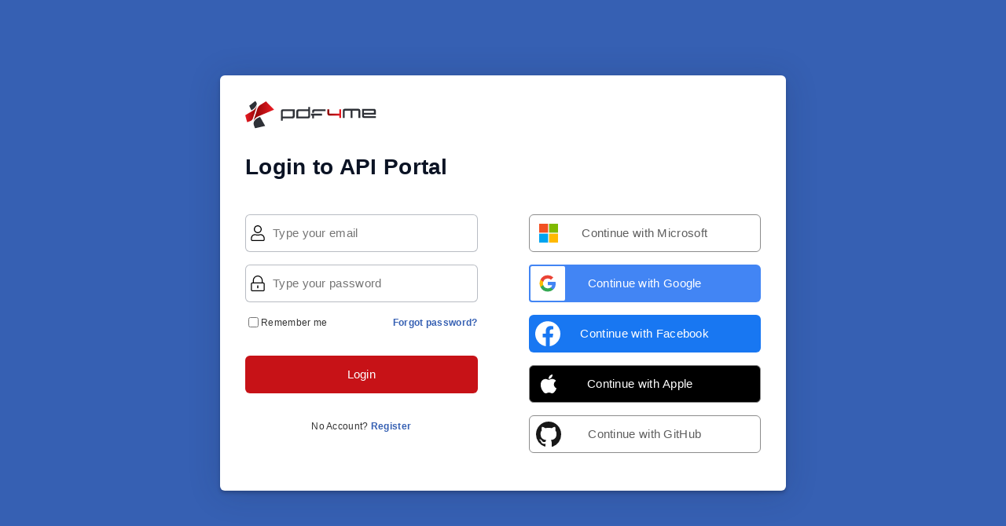

--- FILE ---
content_type: text/html; charset=utf-8
request_url: https://dev.pdf4me.com/p4m/account/devlogin/en?returnUrl=/api-documentation/split-pdf/
body_size: 1681
content:
<!DOCTYPE html>
<html >
<head>
    <meta charset="utf-8" />
    <meta name="robots" content="noindex">
    <meta name="viewport" content="width=device-width, initial-scale=1.0" />
    <title>Login to API Portal - Pdf4me</title>
    <meta name="description" content="Login to PDF4me - The complete easy-to-use document management and automation tool. Register and Login for free usage.">
    <link href="/css/identity.css" rel="stylesheet" />
    <link rel="preconnect" href="https://fonts.gstatic.com">
    <link href="https://fonts.googleapis.com/css2?family=Montserrat:wght@400;500;600&family=Roboto:wght@500&display=swap" rel="stylesheet">

</head>
<body>
    <div class="cloudBg bg--cloud">

    <div class="card loginForm loginForm--signIn">
        <div class="card__header">
            <a href="/">
                <img src="/images/pdf4me-logo.svg" class="logo" alt="PDF4me Logo" />
            </a>
        </div>
        <div class="card__body">
            <h1 class="h2">Login to API Portal</h1>
            <div class="loginGrid">
                <div class="loginGrid__row">
                    <form id="account" method="post">
                       <div class="formRow__errorMessage validation-summary-valid" data-valmsg-summary="true"><ul><li style="display:none"></li>
</ul></div>
                        <div class="formRow">
                            <div class="formRow__input">
                                <span class="icon">
                                    <svg xmlns="http://www.w3.org/2000/svg"
                                         viewBox="0 0 448 512">
                                        <path d="M313.6 288c-28.7 0-42.5 16-89.6 16-47.1 0-60.8-16-89.6-16C60.2 288 0 348.2 0 422.4V464c0 26.5 21.5 48 48 48h352c26.5 0 48-21.5 48-48v-41.6c0-74.2-60.2-134.4-134.4-134.4zM416 464c0 8.8-7.2 16-16 16H48c-8.8 0-16-7.2-16-16v-41.6C32 365.9 77.9 320 134.4 320c19.6 0 39.1 16 89.6 16 50.4 0 70-16 89.6-16 56.5 0 102.4 45.9 102.4 102.4V464zM224 256c70.7 0 128-57.3 128-128S294.7 0 224 0 96 57.3 96 128s57.3 128 128 128zm0-224c52.9 0 96 43.1 96 96s-43.1 96-96 96-96-43.1-96-96 43.1-96 96-96z" />
                                    </svg>
                                </span>
                                <input placeholder="Type your email" type="email" data-val="true" data-val-required="Required" id="Input_Email" name="Input.Email" value="" />
                            </div>
                            <span class="formRow__errorMessage field-validation-valid" data-valmsg-for="Input.Email" data-valmsg-replace="true"></span>
                        </div>

                        <div class="formRow">
                            <div class="formRow__input">
                                <span class="icon">
                                    <svg xmlns="http://www.w3.org/2000/svg"
                                         viewBox="0 0 448 512">
                                        <path d="M224 420c-11 0-20-9-20-20v-64c0-11 9-20 20-20s20 9 20 20v64c0 11-9 20-20 20zm224-148v192c0 26.5-21.5 48-48 48H48c-26.5 0-48-21.5-48-48V272c0-26.5 21.5-48 48-48h16v-64C64 71.6 136-.3 224.5 0 312.9.3 384 73.1 384 161.5V224h16c26.5 0 48 21.5 48 48zM96 224h256v-64c0-70.6-57.4-128-128-128S96 89.4 96 160v64zm320 240V272c0-8.8-7.2-16-16-16H48c-8.8 0-16 7.2-16 16v192c0 8.8 7.2 16 16 16h352c8.8 0 16-7.2 16-16z" />
                                    </svg>
                                </span>
                                <input placeholder="Type your password" type="password" data-val="true" data-val-required="Required" id="Input_Password" name="Input.Password" />
                            </div>
                            <span class="formRow__errorMessage field-validation-valid" data-valmsg-for="Input.Password" data-valmsg-replace="true"></span>
                        </div>

                        <div class="signInAdd">
                            <div class="checkbox">
                                <label for="Input_RememberMe">
                                    <input type="checkbox" data-val="true" data-val-required="The RememberMe field is required." id="Input_RememberMe" name="Input.RememberMe" value="true" />
                                    <span class="text--xs">
                                        Remember me
                                    </span>
                                </label>
                            </div>
                            <a id="forgot-password" href="/p4m/account/ForgotPassword/en" class="text--xs">Forgot password?</a>
                        </div>

                        <div class="btnRow">
                            <button type="submit" class="btn btn--primary btn--large btn--fw">Login</button>
                        </div>

                    <input name="__RequestVerificationToken" type="hidden" value="CfDJ8D5AhETd8-pKrC1zZNd6nLVgTjWquccUkvRXjpwq_LlLB1ES0qJyJ2BJUHVnDS6Xme7MQzXzVofvGmsUYYW6GfQaGZAMQ50YLd9BTpL_IXTG2wj3a_P-S3HdcHfwcrUJEt6_99AZAqNJvS42YK-9vzs" /><input name="Input.RememberMe" type="hidden" value="false" /></form>

                    <div class="text--center text--xs">
                        No Account?
                        <a href="/get-pdf4me/" sp-route-returnUrl="/api-documentation/split-pdf/">Register</a>
                    </div>
                </div>
                <div class="loginGrid__spacer"></div>
                <div class="loginGrid__row">

                            <form id="external-account" method="post" class="form-horizontal" action="/p4m/Account/DevExternalLogin?returnUrl=%2Fapi-documentation%2Fsplit-pdf%2F">
                                <div class="loginButtons">
                                        <button type="submit" class="btn btn--login btn--Microsoft" name="provider" value="Microsoft">
                                            <img src="/images/btn-Microsoft.svg" alt="Microsoft" />
                                            <span>Continue with Microsoft</span>
                                        </button>
                                        <button type="submit" class="btn btn--login btn--Google" name="provider" value="Google">
                                            <img src="/images/btn-Google.svg" alt="Google" />
                                            <span>Continue with Google</span>
                                        </button>
                                        <button type="submit" class="btn btn--login btn--Facebook" name="provider" value="Facebook">
                                            <img src="/images/btn-Facebook.svg" alt="Facebook" />
                                            <span>Continue with Facebook</span>
                                        </button>
                                        <button type="submit" class="btn btn--login btn--Apple" name="provider" value="Apple">
                                            <img src="/images/btn-Apple.svg" alt="Apple" />
                                            <span>Continue with Apple</span>
                                        </button>
                                        <button type="submit" class="btn btn--login btn--GitHub" name="provider" value="GitHub">
                                            <img src="/images/btn-GitHub.svg" alt="GitHub" />
                                            <span>Continue with GitHub</span>
                                        </button>
                                </div>
                            <input name="__RequestVerificationToken" type="hidden" value="CfDJ8D5AhETd8-pKrC1zZNd6nLVgTjWquccUkvRXjpwq_LlLB1ES0qJyJ2BJUHVnDS6Xme7MQzXzVofvGmsUYYW6GfQaGZAMQ50YLd9BTpL_IXTG2wj3a_P-S3HdcHfwcrUJEt6_99AZAqNJvS42YK-9vzs" /></form>
                </div>
            </div>


        </div>
    </div>
</div>


    <script src="/js/auth.js"></script>
    

</body>
</html>


--- FILE ---
content_type: text/css
request_url: https://dev.pdf4me.com/css/identity.css
body_size: 10167
content:
@charset "UTF-8";
* {
  outline: none;
  box-sizing: border-box;
}

body {
  margin: 0;
  font-family: "SegoeUi", Arial, Helvetica, sans-serif;
  font-size: 15px;
  font-weight: 400;
  line-height: 1.68;
  letter-spacing: 0.02em;
  color: #333333;
  background-color: #fff;
  min-height: 101vh;
}

button,
input,
textarea,
select {
  font-size: inherit;
  font-family: inherit;
  font-weight: inherit;
  letter-spacing: 0.02em;
}

button {
  background-color: transparent;
  border: none;
}

pre {
  padding: 8px;
  background-color: #f6f6f7;
  overflow-x: auto;
}

hr {
  border: 0;
  height: 1px;
  background-color: rgba(0, 0, 0, 0.2);
  margin: 40px 0;
}

h1,
.h1,
h2,
.h2,
h3,
.h3,
h4,
.h4,
h5,
.h5 {
  font-family: "Montserrat-Optional", Arial, Helvetica, sans-serif;
}

h1,
h2,
h3,
h4,
h5,
.h1,
.h2,
.h3,
.h4,
.h5 {
  line-height: 1.2;
  margin: 1em 0;
  color: #0b1324;
}
h1 a,
h2 a,
h3 a,
h4 a,
h5 a,
.h1 a,
.h2 a,
.h3 a,
.h4 a,
.h5 a {
  text-decoration: none;
  color: inherit;
}
h1 a:hover, h1 a:active,
h2 a:hover,
h2 a:active,
h3 a:hover,
h3 a:active,
h4 a:hover,
h4 a:active,
h5 a:hover,
h5 a:active,
.h1 a:hover,
.h1 a:active,
.h2 a:hover,
.h2 a:active,
.h3 a:hover,
.h3 a:active,
.h4 a:hover,
.h4 a:active,
.h5 a:hover,
.h5 a:active {
  color: #86a0d1;
}

h1,
.h1 {
  font-size: 56px;
  font-weight: 600;
}
@media (max-width: 799px) {
  h1,
  .h1 {
    font-size: 40px;
  }
}
@media (max-width: 539px) {
  h1,
  .h1 {
    font-size: 32px;
  }
}

h2,
.h2 {
  font-size: 28px;
  font-weight: 600;
}
@media (max-width: 799px) {
  h2,
  .h2 {
    font-size: 26px;
  }
}
@media (max-width: 539px) {
  h2,
  .h2 {
    font-size: 22px;
  }
}

h3,
.h3 {
  font-size: 22px;
  font-weight: 600;
}
@media (max-width: 799px) {
  h3,
  .h3 {
    font-size: 20px;
  }
}
@media (max-width: 539px) {
  h3,
  .h3 {
    font-size: 18px;
  }
}

h4,
.h4 {
  font-size: 18px;
  font-weight: 500;
}
@media (max-width: 799px) {
  h4,
  .h4 {
    font-size: 16px;
  }
}
@media (max-width: 539px) {
  h4,
  .h4 {
    font-size: 16px;
  }
}

h5,
.h5 {
  font-weight: 500;
  font-size: 15px;
}

.display1 {
  font-size: 56px;
}

.display2 {
  font-size: 40px;
}

p {
  margin: 0 0 1em 0;
}

a {
  color: inherit;
  color: #3660b3;
}
a:hover, a:active {
  color: #86a0d1;
}

ul {
  padding-left: 24px;
}

dt {
  font-weight: 600;
}

dd {
  margin-left: 16px;
  margin-bottom: 16px;
}

.table {
  width: 100%;
  border-collapse: collapse;
  border-bottom: solid 1px rgba(22, 33, 57, 0.3);
  margin-bottom: 16px;
}
.table tr:nth-child(even) {
  background-color: #f6f6f7;
}
.table td {
  padding: 8px;
  height: 48px;
}
.table th {
  padding: 8px;
  border-bottom: solid 1px rgba(22, 33, 57, 0.3);
  text-align: left;
}
.table__scrollWrapper {
  max-width: 100%;
  overflow-x: auto;
}
.table--hover tr {
  cursor: pointer;
}
.table--hover tr:hover {
  background-color: #edeeef;
}

@keyframes fadeIn {
  0% {
    opacity: 0.001;
  }
  100% {
    opacity: 1;
  }
}
@keyframes rotate {
  from {
    transform: rotate(0);
  }
  to {
    transform: rotate(360deg);
  }
}
.ct {
  position: relative;
  z-index: 1;
}
.ct--minHeight {
  min-height: 352px !important;
}
.ct--hero {
  display: flex;
  flex-direction: column;
  align-items: center;
  justify-content: center;
  padding: 24px 0;
  min-height: 192px;
  transition: all 0.3s;
}
@media (max-width: 799px) {
  .ct--hero {
    min-height: 288px;
  }
}
@media (max-width: 539px) {
  .ct--hero {
    min-height: 224px;
  }
}
.ct--hero h1 {
  margin: 0;
  color: #fff;
  transition: all 0.3s;
}
.ct--hero h2 {
  color: #fff;
  margin: 16px 0 0 0;
  font-size: 18px;
  font-weight: 500;
  transition: all 0.3s;
}
@media (max-width: 539px) {
  .ct--hero h2 {
    font-size: 16px;
  }
}
.ct--tools {
  padding: 8px 0;
}
.ct--content {
  padding: 48px 0;
}
.ct--breadcrumb {
  padding: 8px 0;
}
.ct--section {
  overflow: auto;
}
.ct--backgroundpos--left-top {
  background-position: left top;
}
.ct--backgroundpos--left-center {
  background-position: left center;
}
.ct--backgroundpos--left-bottom {
  background-position: left bottom;
}
.ct--backgroundpos--center-top {
  background-position: center top;
}
.ct--backgroundpos--center-center {
  background-position: center center;
}
.ct--backgroundpos--center-bottom {
  background-position: center bottom;
}
.ct--backgroundpos--right-top {
  background-position: right top;
}
.ct--backgroundpos--right-center {
  background-position: right center;
}
.ct--backgroundpos--right-bottom {
  background-position: right bottom;
}
.ct a {
  text-decoration: none;
}

.bg--content {
  background-color: #fff;
  color: #333333;
}
.bg--light {
  background-color: #edeeef;
  color: #333333;
}
.bg--lighter {
  background-color: #f6f6f7;
  color: #333333;
}
.bg--dark {
  background-color: #3660b3;
  color: #fff;
}
.bg--darker {
  background-color: #2b4d8f;
  color: #fff;
}
.bg--cloud {
  color: #fff;
}
.bg--cloud .row {
  position: relative;
  z-index: 1;
}
.bg--contentCloudsLighter {
  background-color: #fff;
  background-image: url(/images/bg/bg-content-clouds-lighter.svg);
  background-repeat: repeat-y;
  background-position-x: center;
  background-size: 1500px 2000px;
  color: #333333;
}
@media (max-width: 1023px) {
  .bg--contentCloudsLighter {
    background-size: 1200px 1600px;
  }
}
@media (max-width: 799px) {
  .bg--contentCloudsLighter {
    background-size: 900px 1500px;
  }
}
@media (max-width: 539px) {
  .bg--contentCloudsLighter {
    background-image: none;
  }
}
.bg--contentCloudsDark {
  background-color: #afbfe1;
  background-image: url(/images/bg/bg-content-clouds-white.svg);
  background-repeat: repeat-y;
  background-position-x: center;
  background-size: 1500px 2000px;
  color: #333333;
}
@media (max-width: 1023px) {
  .bg--contentCloudsDark {
    background-size: 1200px 1600px;
  }
}
@media (max-width: 799px) {
  .bg--contentCloudsDark {
    background-size: 900px 1500px;
  }
}
@media (max-width: 539px) {
  .bg--contentCloudsDark {
    background-image: none;
  }
}

.cloudBg {
  background-color: #3660b3;
  position: absolute;
  top: 0;
  left: 0;
  right: 0;
  bottom: 0;
  z-index: 0;
}
.cloudBg canvas {
  position: absolute;
  top: 0;
  left: 0;
  right: 0;
  bottom: 0;
}

.row {
  width: 100%;
  max-width: 1300px;
  margin: 0 auto;
  padding-left: 24px;
  padding-right: 24px;
}
.row--md {
  max-width: 960px;
}
.row--sm {
  max-width: 768px;
}
.row--title > *:first-child {
  margin-top: 0;
}
.row--title > *:first-child {
  margin-bottom: 0;
}
.bg--dark .row--title .h1,
.bg--dark .row--title .h2,
.bg--dark .row--title .h3,
.bg--dark .row--title .h4,
.bg--dark .row--title .h5 {
  color: #fff;
}
.row--textCenter {
  text-align: center;
}
@media (min-width: 540px) {
  .row--textRight {
    text-align: right;
  }
}
@media (max-width: 539px) {
  .row {
    padding-left: 16px;
    padding-right: 16px;
  }
}

.font--sm {
  font-size: 14px;
}
.font--lg {
  font-size: 17px;
}

.m0 {
  margin: 0 !important;
}

.mra {
  margin-right: auto !important;
}

.mla {
  margin-right: auto !important;
}

.mv--sm {
  margin-top: 24px;
  margin-bottom: 24px;
}
.mv--md {
  margin-top: 48px;
  margin-bottom: 48px;
}
.mv--lg {
  margin-top: 96px;
  margin-bottom: 96px;
}
.mv--xl {
  margin-top: 192px;
  margin-bottom: 192px;
}

.mt--sm {
  margin-top: 24px;
}
.mt--md {
  margin-top: 48px;
}
@media (max-width: 539px) {
  .mt--md {
    margin-top: 40px;
  }
}
.mt--lg {
  margin-top: 96px;
}
@media (max-width: 539px) {
  .mt--lg {
    margin-top: 64px;
  }
}
.mt--xl {
  margin-top: 192px;
}
@media (max-width: 539px) {
  .mt--xl {
    margin-top: 128px;
  }
}

.mb--sm {
  margin-bottom: 24px;
}
.mb--md {
  margin-bottom: 48px;
}
@media (max-width: 539px) {
  .mb--md {
    margin-bottom: 40px;
  }
}
.mb--lg {
  margin-bottom: 96px;
}
@media (max-width: 539px) {
  .mb--lg {
    margin-bottom: 64px;
  }
}
.mb--xl {
  margin-bottom: 192px;
}
@media (max-width: 539px) {
  .mb--xl {
    margin-bottom: 128px;
  }
}

.p1 {
  padding: 8px;
}

.p2 {
  padding: 16px;
}

.text--small {
  font-size: 14px;
}
.text--center {
  text-align: center;
}
.text--right {
  text-align: right;
}
.text--muted {
  opacity: 0.6;
}
.text--error {
  color: #cc0000;
}
.text--warning {
  color: #ff8800;
}
.text--success {
  color: #0eb852;
}

.elevate--1 {
  box-shadow: 0 3px 16px rgba(22, 33, 57, 0.06), 0 3px 4px rgba(22, 33, 57, 0.2);
}
.elevate--2 {
  box-shadow: 0 3px 24px rgba(22, 33, 57, 0.08), 0 3px 4px rgba(22, 33, 57, 0.24);
}
.elevate--3 {
  box-shadow: 0 3px 32px rgba(22, 33, 57, 0.12), 0 3px 4px rgba(22, 33, 57, 0.26);
}
.elevate--4 {
  box-shadow: 0 3px 40px rgba(22, 33, 57, 0.18), 0 3px 4px rgba(22, 33, 57, 0.3);
}

.backdrop {
  position: fixed;
  top: 0;
  left: 0;
  right: 0;
  bottom: 0;
  display: flex;
  align-items: center;
  justify-content: center;
  background-color: rgba(5, 10, 18, 0.8);
  z-index: 101;
  animation: fadeIn ease-in 0.2s;
}
.backdrop--toolMenu {
  z-index: 8;
  display: none;
}
.backdrop--toolMenuOpen {
  display: block !important;
}

.cta {
  margin: 64px 0;
  text-align: center;
}

.hidden,
.hide {
  display: none !important;
}

@media (min-width: 800px) {
  .imgText {
    display: grid;
    grid-gap: 48px;
    grid-template-columns: 1fr 1fr;
  }
  .imgText--alignStart {
    align-items: start;
  }
  .imgText--alignCenter {
    align-items: center;
  }
  .imgText--alignStart {
    align-items: end;
  }
}
.imgText__imgCol img {
  max-width: 100%;
  height: auto;
}
@media (min-width: 800px) {
  .imgText--reverse .imgText__imgCol {
    grid-row-start: 1;
    grid-column-start: 2;
  }
}
.imgText__txtCol {
  display: flex;
}
@media (min-width: 800px) {
  .imgText__txtCol--center {
    text-align: center;
  }
  .imgText__txtCol--right {
    text-align: right;
  }
  .imgText--reverse .imgText__txtCol {
    grid-row-start: 1;
    grid-column-start: 1;
  }
}

.hide_visibility {
  visibility: hidden;
}

.header {
  position: fixed;
  top: 0;
  left: 0;
  right: 0;
  z-index: 10;
}
.header__spacer {
  height: 80px;
}
@media (max-width: 539px) {
  .header__spacer {
    height: 56px;
  }
}
.header__row {
  display: flex;
  align-items: center;
  height: 80px;
  transition: height 0.25s;
  color: #0b1324;
  max-width: 100%;
}
@media (max-width: 539px) {
  .header__row {
    height: 56px;
  }
}
.scroll .header__row {
  height: 56px;
  transition: height 0.25s;
}
.header__developer {
  justify-content: space-between;
}

.mainNav {
  display: flex;
  max-height: 100%;
  overflow: hidden;
  margin: 0 16px;
  margin-right: auto;
}
.mainNav__list {
  display: flex;
  flex-wrap: wrap;
  list-style: none;
  margin: 0;
  padding: 0;
  height: 52px;
}
@media (max-width: 539px) {
  .mainNav__list {
    display: none;
  }
}
.mainNav__listItem {
  display: flex;
  align-items: center;
  height: 52px;
}
.mainNav__link {
  display: flex;
  align-items: center;
  padding: 10px;
  color: inherit;
  font-weight: 500;
  font-size: inherit;
  text-decoration: none;
  white-space: nowrap;
}
.mainNav__btn {
  cursor: pointer;
}
.mainNav__btn:hover, .mainNav__btn:active {
  color: #86a0d1;
}
.mainNav__btn svg {
  width: 22px;
  height: 22px;
  fill: currentColor;
  transition: transform 0.25s;
}
.mainNav__btn--open svg {
  transition: transform 0.25s;
  transform: rotate(180deg);
}

.allTools {
  position: fixed;
  top: 80px;
  left: 0;
  right: 0;
  display: none;
  z-index: 9;
  transition: top 0.25s;
  border-top: solid 1px #edeeef;
  max-height: calc(100% - 80px);
  overflow-y: auto;
}
@media (max-width: 539px) {
  .allTools {
    max-height: calc(100% - 56px);
    top: 56px;
  }
}
.scroll .allTools {
  top: 56px;
  transition: top 0.25s;
}
.allTools--open {
  display: block;
}
.allTools__category {
  flex-grow: 1;
}
.allTools__body {
  position: relative;
  padding-bottom: 8px;
  display: grid;
  grid-gap: 16px;
  grid-template-columns: repeat(auto-fill, minmax(220px, 1fr));
}
.allTools__customWorkflows {
  text-align: center;
}
@media (min-width: 800px) {
  .allTools__customWorkflows {
    text-align: left;
    display: grid;
    column-gap: 16px;
    grid-template-columns: repeat(auto-fill, minmax(220px, 1fr));
  }
}
.allTools__customWorkflows a {
  display: block;
  color: #333333;
  text-decoration: none;
  padding: 5px 0;
}
.allTools__customWorkflows a:hover {
  color: #86a0d1;
}

@keyframes btnLoginFadeIn {
  from {
    transform: scale(0);
  }
  to {
    transform: scale(1);
  }
}
@keyframes btnTeamsFadeIn {
  from {
    transform: scale(0);
  }
  to {
    transform: scale(1);
  }
}
@media (max-width: 1023px) {
  .hide-in-mobile {
    display: none !important;
  }
}

.userNav {
  display: flex;
  align-items: center;
  justify-content: flex-end;
}
@media (min-width: 1024px) {
  .userNav {
    width: 170px;
  }
}
.userNav__btnLogin.btn {
  padding: 0 8px;
  margin-right: 16px;
  animation: btnLoginFadeIn ease-in 0.15s;
}
@media (max-width: 1023px) {
  .userNav__btnLogin.btn {
    display: none !important;
  }
}
.userNav__btnTeams.btn {
  padding: 0 8px;
  margin-right: 16px;
  animation: btnTeamsFadeIn ease-in 0.15s;
}
@media (max-width: 1023px) {
  .userNav__btnTeams.btn {
    display: none !important;
  }
}
.userNav__btnAutomation.btn {
  padding: 0 8px;
  margin-right: 16px;
  animation: btnTeamsFadeIn ease-in 0.15s;
}
@media (max-width: 1023px) {
  .userNav__btnAutomation.btn {
    display: none !important;
  }
}
.userNav__Separator.btn, .userNav__Separator2.btn {
  padding: 0 8px;
  margin-right: 16px;
  animation: btnLoginFadeIn ease-in 0.15s;
}
@media (max-width: 1023px) {
  .userNav__Separator.btn, .userNav__Separator2.btn {
    display: none !important;
  }
}
@media (min-width: 1024px) {
  .userNav__developer {
    width: auto;
  }
}

.btnUserNav {
  display: flex;
  align-items: center;
  justify-content: center;
  width: 48px;
  height: 48px;
  border-radius: 50%;
  background-color: #edeeef;
  padding: 0;
  margin: 0;
  cursor: pointer;
  transition: 0.2s ease-in-out;
}
@media (max-width: 539px) {
  .btnUserNav {
    width: 40px;
    height: 40px;
  }
}
.dropdown--open .btnUserNav {
  background-color: #3660b3;
  color: #fff;
  transition: 0.2s ease-in-out;
}

.burger {
  min-width: 16px;
  height: 16px;
  position: relative;
  margin: 0;
  padding: 0;
  transform: rotate(0);
  transition: 0.2s ease-in-out;
  cursor: pointer;
}
.burger span {
  display: block;
  position: absolute;
  height: 2px;
  width: 100%;
  background-color: #333333;
  border-radius: 3px;
  opacity: 1;
  left: 0;
  transform: rotate(0);
  transition: 0.2s ease-in-out;
}
.dropdown--open .burger span {
  background-color: #fff;
  transition: 0.2s ease-in-out;
}
.burger span:nth-child(1) {
  top: 0;
}
.burger span:nth-child(2), .burger span:nth-child(3) {
  top: 8px;
  left: 4px;
  width: 12px;
}
.burger span:nth-child(4) {
  top: 15px;
}
.dropdown--open .burger span:nth-child(1) {
  top: 8px;
  width: 0%;
  left: 50%;
}
.dropdown--open .burger span:nth-child(2), .dropdown--open .burger span:nth-child(3) {
  left: 0;
  width: 100%;
}
.dropdown--open .burger span:nth-child(2) {
  -webkit-transform: rotate(45deg);
  -moz-transform: rotate(45deg);
  -o-transform: rotate(45deg);
  transform: rotate(45deg);
}
.dropdown--open .burger span:nth-child(3) {
  -webkit-transform: rotate(-45deg);
  -moz-transform: rotate(-45deg);
  -o-transform: rotate(-45deg);
  transform: rotate(-45deg);
}
.dropdown--open .burger span:nth-child(4) {
  top: 0px;
  width: 0%;
  left: 50%;
}

.dropdown__menu.dropdown__menu--userNav {
  border: none;
  padding: 0;
  overflow: hidden;
}
.dropdown__menu.dropdown__menu--userNav .loader {
  margin: 8px auto;
}
@media (min-width: 800px) {
  .dropdown__menu.dropdown__menu--userNav {
    min-width: 320px;
  }
}
@media (max-width: 799px) {
  .dropdown__menu.dropdown__menu--userNav {
    position: fixed;
    top: 80px;
    left: 0;
    right: 0;
    bottom: 0;
    border: none;
    border-radius: 0;
    overflow: auto;
  }
}
@media (max-width: 539px) {
  .dropdown__menu.dropdown__menu--userNav {
    top: 56px;
  }
}

.userMenu h4 {
  margin-top: 0;
  margin-bottom: 4px;
  font-weight: 600;
}
@media (min-width: 800px) {
  .userMenu {
    display: grid;
  }
}
.userMenu__planName {
  font-size: 12px;
  color: rgba(51, 51, 51, 0.6);
  margin-bottom: 16px;
  display: inline-block;
}
.userMenu__planName h5 {
  display: inline;
  margin-left: 8px;
  color: #333333;
}
.userMenu .proPlan,
.userMenu .dayPassPlan {
  width: 80px;
  height: 30px;
  position: relative;
  background: rgb(120, 120, 120);
  display: inline;
  float: left;
}
.userMenu .proPlan h4,
.userMenu .dayPassPlan h4 {
  margin-left: 8px;
  margin-top: 6px;
  display: inline-block;
  color: #fff;
}
.userMenu .proPlan h5,
.userMenu .dayPassPlan h5 {
  margin-left: 16px;
  display: inline-block;
  color: rgba(51, 51, 51, 0.6);
}
.userMenu .dayPassPlan {
  background: #3660b3;
  width: 125px;
}
.userMenu .proPlan:before,
.userMenu .dayPassPlan:before {
  content: "";
  position: absolute;
  right: 0;
  bottom: 0;
  width: 0;
  height: 0;
  border-right: 15px solid #f6f6f7;
  border-top: 15px solid transparent;
  border-bottom: 15px solid transparent;
}
.userMenu .planDetails {
  float: left;
  height: 30px;
  margin-left: 12px;
}
.userMenu .planDetails h5 {
  margin-top: 6px;
  margin-right: 8px;
  display: inline;
  color: rgba(51, 51, 51, 0.6);
}
.userMenu .planDetails h5.warning {
  color: #ff8800;
  font-weight: 400;
}
.userMenu .planDetails h5.alert {
  color: #c71217;
  font-weight: 400;
}
.userMenu .dataWarning {
  color: #ff8800;
}
.userMenu .dataAlert {
  color: #c71217;
}
.userMenu__sub {
  padding: 24px;
  background-color: #f6f6f7;
}
.userMenu__sub h5 {
  font-weight: 400;
}
.userMenu__sub .checkOut {
  text-align: center;
}
.userMenu__sub .checkOut h4 {
  margin-top: 8px;
  margin-bottom: 8px;
}
.userMenu__sub .logOut {
  text-align: left;
  color: #3660b3;
  font-weight: 500;
  font-size: large;
}
.userMenu__sub .dayPass {
  left: 0;
  clear: left;
  margin-top: 40px;
  color: rgba(51, 51, 51, 0.6);
  display: flex;
}
.userMenu__sub .dayPass h3 {
  margin-top: 0.8px;
  margin-left: 8px;
  font-weight: 500;
  color: #0b1324;
}
.userMenu__sub dl {
  display: flex;
  justify-content: space-between;
  align-items: center;
  margin: 0;
  padding: 4px 0;
}
.userMenu__sub dt {
  padding: 0;
  margin: 0;
  font-weight: 400;
}
.userMenu__sub dt a {
  text-decoration: none;
  color: #0b1324;
}
.userMenu__sub dt a:hover {
  color: #86a0d1;
}
.userMenu__sub dd {
  padding: 2px 8px;
  margin: 0;
  border-radius: 4px;
  font-weight: 500;
  font-size: 14px;
  color: #3660b3;
}
.userMenu__sub dd a {
  color: #3660b3;
  text-decoration: none;
}
.userMenu__nav {
  padding: 24px;
}
.userMenu__nav .checkOut {
  text-align: center;
}
.userMenu__nav .checkOut h4 {
  margin-top: 8px;
  margin-bottom: 8px;
}
.userMenu__nav .checkOut h5 {
  font-weight: 400;
}
.userMenu__nav .checkOut .login {
  color: #3660b3;
  font-weight: 500;
  font-size: large;
  text-decoration: none;
  cursor: pointer;
}
.userMenu__nav .checkOut .login:hover {
  color: #86a0d1;
}
.userMenu__navList {
  list-style: none;
  padding: 0;
  margin: 0;
}
.userMenu__navList li > * {
  display: inline-flex;
  align-items: center;
  padding: 8px 0;
  text-decoration: none;
  color: #333333;
  cursor: pointer;
}
.userMenu__navList li > *:hover {
  color: #86a0d1;
}
.userMenu__navList li .logOut {
  color: #3660b3;
  font-weight: 600;
  font-size: large;
}
.userMenu__navList .icon {
  margin-right: 8px;
}

.footer {
  position: relative;
  border-top: solid 1px #edeeef;
}
@media (min-width: 800px) {
  .footer__main {
    display: flex;
    align-items: flex-start;
  }
}
.footer__brand {
  display: flex;
  flex-direction: column;
}
@media (min-width: 800px) {
  .footer__brand {
    flex-basis: 33%;
  }
}
@media (max-width: 799px) {
  .footer__brand {
    padding-bottom: 24px;
  }
}
@media (min-width: 540px) {
  .footer__brand {
    align-items: flex-start;
  }
}
@media (max-width: 539px) {
  .footer__brand {
    align-items: center;
  }
}
.footer__addons {
  display: flex;
  align-items: center;
  justify-content: space-between;
  border-top: solid 1px #edeeef;
  padding: 0;
  min-height: 80px;
}
@media (max-width: 539px) {
  .footer__addons {
    flex-direction: column;
    align-items: center;
    justify-content: center;
  }
  .footer__addons a {
    margin: 24px 0;
  }
}
.footer__addons a,
.footer__addons img {
  display: block;
}
.footer__legal {
  font-size: 12px;
  font-weight: fontWeightSemiBold;
  padding-top: 24px;
  padding-bottom: 24px;
}
@media (min-width: 540px) {
  .footer__legal {
    display: flex;
    align-items: center;
    justify-content: space-between;
    flex-direction: row-reverse;
  }
}
@media (max-width: 539px) {
  .footer__legal {
    text-align: center;
  }
}
.footer__navLinks {
  display: grid;
  grid-gap: 24px;
  flex-grow: 1;
  padding: 4px 0 16px 0;
}
@media (max-width: 539px) {
  .footer__navLinks {
    grid-template-columns: 1fr;
    text-align: center;
  }
}
@media (min-width: 540px) {
  .footer__navLinks {
    grid-template-columns: 1fr 1fr;
  }
}
@media (min-width: 1024px) {
  .footer__navLinks {
    grid-template-columns: 1fr 1fr 1fr 1fr;
  }
}

.ct--legal {
  border-top: solid 2px #edeeef;
}

.socialMediaLinks {
  list-style: none;
  display: inline-grid;
  grid-gap: 16px;
  grid-template-columns: 1fr 1fr 1fr;
  align-items: center;
  margin: 0;
  padding: 32px 0;
}
@media (max-width: 539px) {
  .socialMediaLinks {
    margin-top: 32px;
    grid-gap: 24px;
  }
}
.socialMediaLinks a {
  color: inherit;
  display: inline-flex;
  align-items: center;
  color: rgba(51, 51, 51, 0.6);
}
.socialMediaLinks a:hover, .socialMediaLinks a:active {
  opacity: 0.8;
}

.legalLinks {
  list-style: none;
  margin: 0;
  padding: 0;
  display: flex;
}
@media (max-width: 539px) {
  .legalLinks {
    flex-direction: column;
    margin-bottom: 16px;
    align-items: center;
  }
}
.legalLinks__item {
  height: auto;
}
.legalLinks__item a {
  color: inherit;
  text-decoration: none;
}
@media (max-width: 539px) {
  .legalLinks__item {
    padding: 8px 0;
  }
}
@media (min-width: 540px) {
  .legalLinks__item:not(:first-child) ::before {
    content: "|";
    display: inline-block;
    padding: 0 16px;
  }
}

@keyframes cookieInfoFadeIn {
  from {
    transform: translateY(100%);
  }
  to {
    transform: translateY(0);
  }
}
.cookieInfo {
  position: fixed;
  left: 0;
  right: 0;
  bottom: 0;
  font-size: 14px;
  padding: 12px 0;
  animation: cookieInfoFadeIn ease-in 0.25s;
}
.cookieInfo a {
  color: #ebeff7;
}
.cookieInfo a:hover, .cookieInfo a:active {
  color: #afbfe1;
}
.cookieInfo .btn {
  border-color: #afbfe1;
}
@media (min-width: 540px) {
  .cookieInfo p {
    margin: 0;
  }
  .cookieInfo .row {
    display: flex;
    align-items: center;
  }
}

@keyframes scanAppTeaserFadeIn {
  from {
    transform: translateY(100%);
  }
  to {
    transform: translateY(0);
  }
}
.scanAppTeaser {
  position: fixed;
  left: 0;
  right: 0;
  bottom: 0;
  padding: 16px 0;
  animation: scanAppTeaserFadeIn ease-in 0.25s;
  z-index: 2;
}
.scanAppTeaser .row {
  display: grid;
  grid-template-columns: 56px 1fr 68px;
  grid-gap: 8px;
}
.scanAppTeaser__logo {
  display: flex;
  align-items: center;
  justify-content: center;
  width: 56px;
  height: 56px;
  border: solid 1px #edeeef;
  border-radius: 4px;
}
.scanAppTeaser__logo svg {
  width: 40px;
  height: 40px;
}
.scanAppTeaser__title {
  font-weight: 600;
}
.scanAppTeaser__text {
  font-size: 12px;
}
.scanAppTeaser__actions {
  position: relative;
  display: flex;
  align-items: flex-end;
  justify-content: flex-end;
}
.scanAppTeaser__btnClose {
  position: absolute;
  top: -8px;
  right: 0;
  padding: 0 0 0 16px;
}
.scanAppTeaser__btnClose svg {
  width: 20px;
  height: 20px;
  fill: #444444;
}
.scanAppTeaser__btnInstall.btn {
  padding: 0 8px;
  color: #fff;
  background-color: #689f38;
  border: none;
}
.scanAppTeaser__btnInstall.btn:active, .scanAppTeaser__btnInstall.btn:hover {
  color: #fff;
}

.langNav {
  display: none;
}
.langNav--open {
  display: block;
}
.langNav .card {
  width: 420px;
}

.lnList {
  list-style: none;
  display: grid;
  grid-gap: 16px;
  grid-template-columns: 1fr 1fr;
  margin: 0;
  padding: 8px 0 32px 0;
}
.lnList__item {
  margin: 0;
  padding: 0;
  border-bottom: solid 1px rgba(22, 33, 57, 0.3);
}
.lnList__lnk {
  display: inline-block;
  padding: 8px 0;
  text-decoration: none;
  color: inherit;
  font-weight: 500;
}

.logo {
  display: flex;
  align-items: center;
}
.logo__svg {
  height: 40px;
}
@media (max-width: 539px) {
  .logo__svg {
    height: 32px;
  }
}
.logo__ft {
  fill: #2e3137;
}
.logo__fp {
  fill: #c71217;
}

.grid {
  display: grid;
  grid-gap: 24px;
}
@media (min-width: 800px) {
  .grid--2 {
    grid-template-columns: 1fr 1fr;
  }
}
@media (min-width: 800px) {
  .grid--3 {
    grid-template-columns: 1fr 1fr;
  }
}
@media (min-width: 1024px) {
  .grid--3 {
    grid-template-columns: 1fr 1fr 1fr;
  }
}
@media (min-width: 800px) {
  .grid--4 {
    grid-template-columns: 1fr 1fr;
  }
}
@media (min-width: 1024px) {
  .grid--4 {
    grid-template-columns: 1fr 1fr 1fr 1fr;
  }
}
@media (min-width: 800px) {
  .grid--2_1 {
    grid-template-columns: 2fr 1fr;
  }
}
@media (min-width: 800px) {
  .grid--1_2 {
    grid-template-columns: 1fr 2fr;
  }
}
@media (min-width: 800px) {
  .grid--4 {
    grid-template-columns: 1fr 1fr;
  }
}
@media (min-width: 1024px) {
  .grid--4 {
    grid-template-columns: 1fr 1fr 1fr 1fr;
  }
}
@media (min-width: 800px) {
  .grid--sm {
    grid-gap: 8px;
  }
}
@media (min-width: 1024px) {
  .grid--sm {
    grid-gap: 12px;
  }
}
.grid--gapNone {
  grid-gap: 0;
}
@media (min-width: 800px) {
  .grid--gapNone {
    grid-gap: 0;
  }
}
@media (min-width: 1024px) {
  .grid--gapNone {
    grid-gap: 0;
  }
}
@media (min-width: 800px) {
  .grid--gapSm {
    grid-gap: 8px;
  }
}
@media (min-width: 1024px) {
  .grid--gapSm {
    grid-gap: 12px;
  }
}
@media (min-width: 800px) {
  .grid--gapLg {
    grid-gap: 48px;
  }
}
@media (min-width: 1024px) {
  .grid--gapLg {
    grid-gap: 48px;
  }
}
.grid--alignCenter {
  align-items: center;
}
.grid--alignStart {
  align-items: start;
}
.grid--alignEnd {
  align-items: end;
}
.grid .card {
  margin: 0;
}

.formRow {
  margin: 16px 0;
}
.formRow--required .formRow__label:after {
  content: "*";
  line-height: 0.8;
  margin-left: 0.5rem;
  font-size: 1rem;
}
.formRow--focus .formRow {
  box-shadow: 0 3px 16px rgba(22, 33, 57, 0.06), 0 3px 4px rgba(22, 33, 57, 0.2);
}
.formRow--error .formRow__label {
  color: #cc0000;
}
.formRow--error .formRow__control, .formRow--error .formRow__input {
  color: #cc0000;
  border-color: #cc0000;
}
.formRow__label {
  font-size: 14px;
}
.formRow__control {
  display: flex;
  align-items: center;
  min-height: 44px;
}
.formRow__input {
  display: flex;
  align-items: center;
  border: solid 1px rgba(22, 33, 57, 0.3);
  border-radius: 6px;
  min-height: 48px;
  padding: 0 4px;
  background-color: #fff;
  color: #000;
  flex-grow: 1;
}
.formRow__input input,
.formRow__input select,
.formRow__input textarea {
  padding: 3.2px 8px;
  flex-basis: 100%;
  border: none;
  color: inherit;
  background-color: transparent;
}
.formRow__input textarea {
  padding: 8px 8px;
  height: 96px;
}
.formRow__inputAddOn {
  display: flex;
  align-items: center;
  justify-content: center;
  width: 44px;
  height: 42px;
  border-top-right-radius: 6px;
  border-bottom-right-radius: 6px;
  background-color: #edeeef;
  border: none;
  margin-right: -4px;
  cursor: pointer;
}
.formRow__inputIcon {
  width: 32px;
  height: 24px;
  margin: 0 8px;
}
.formRow__errorMessage {
  margin: 8px 0 0 0;
  color: #cc0000;
  font-size: 14px;
  display: block;
}
.formRow__hint {
  margin: 8px 0 0 0;
  font-size: 14px;
  display: block;
}

a.card {
  text-decoration: none;
}

.card {
  display: flex;
  flex-direction: column;
  background-color: #fff;
  border-radius: 6px;
  margin-bottom: 32px;
  color: #333333;
  box-shadow: 0 3px 24px rgba(22, 33, 57, 0.08), 0 3px 4px rgba(22, 33, 57, 0.24);
}
.card:hover {
  color: #333333;
}
.card > * {
  padding: 8px 24px;
}
.card > *:first-child {
  padding-top: 24px;
}
.card > *:last-child {
  padding-bottom: 24px;
}
.card--light {
  background-color: #edeeef;
}
.card--lighter {
  background-color: #f6f6f7;
}
.card--lightest {
  background-color: #fafafa;
}
.card--dark {
  background-color: #3660b3;
  color: #fff;
}
.card--dark h1,
.card--dark .h1,
.card--dark h2,
.card--dark .h2,
.card--dark h3,
.card--dark .h3,
.card--dark h4,
.card--dark .h4,
.card--dark h5,
.card--dark .h5 {
  color: #fff;
}
.card--flat {
  box-shadow: none;
  border: solid 1px #edeeef;
}
.card--noBorder {
  box-shadow: none;
  border: none;
}
.card__header {
  padding-bottom: 16px;
  border-bottom: solid 1px rgba(22, 33, 57, 0.3);
}
.card__header h2,
.card__header .h2,
.card__header h3,
.card__header .h3,
.card__header h4,
.card__header .h4,
.card__header h5,
.card__header .h5 {
  margin: 0;
  padding: 0;
}
.card__header--flex {
  display: flex;
  align-items: center;
}
.card__body {
  display: flex;
  flex-direction: column;
  flex-grow: 1;
}
.card__body h3,
.card__body .h3,
.card__body h4,
.card__body .h4,
.card__body h5,
.card__body .h5 {
  margin: 0.5rem 0 1rem 0;
}
.card__body .btnRow:last-child {
  margin-bottom: 0;
}
.card__image {
  display: flex;
}
.card__image--alignCenter {
  justify-content: center;
}
.card__image--alignRight {
  justify-content: flex-end;
}
.card__image img {
  width: auto;
  max-width: 100%;
  display: block;
}
.card__media {
  display: block;
  background-color: #edeeef;
  overflow: hidden;
}
.card__media:first-child {
  border-top-left-radius: 6px;
  border-top-right-radius: 6px;
}
.card__media:last-child {
  border-bottom-left-radius: 6px;
  border-bottom-right-radius: 6px;
}
.card__media img {
  display: block;
  object-fit: cover;
  width: 100%;
  height: 100%;
}
.card__footer ul {
  list-style: none;
  margin: 0;
  padding: 0;
  display: flex;
  flex-grow: 0;
}
.card__footer li {
  margin: 0;
  padding: 0;
}

.cardList {
  display: grid;
  grid-gap: 16px;
  margin: 32px 0;
}
.cardList .card {
  margin: 0;
}

.respImg {
  display: block;
  overflow: hidden;
  border-radius: 6px;
  box-shadow: 0 3px 24px rgba(22, 33, 57, 0.08), 0 3px 4px rgba(22, 33, 57, 0.24);
  margin: 48px 0;
}
.respImg img {
  width: 100%;
  height: auto;
  display: block;
}

.fixedImg {
  display: block;
  overflow: hidden;
}
.fixedImg img {
  display: block;
  border-radius: 6px;
  margin: 32px 0;
  max-width: 100%;
  height: auto;
}

.image--center img {
  display: block;
  margin-left: auto;
  margin-right: auto;
}
.image--right img {
  float: right;
}
.image--shadow img {
  box-shadow: 0 3px 24px rgba(22, 33, 57, 0.08), 0 3px 4px rgba(22, 33, 57, 0.24);
}

.img {
  display: block;
  overflow: hidden;
  border-radius: 6px;
  margin: 32px 0;
}
.img img {
  width: 100%;
  height: auto;
  display: block;
}

.icon {
  display: inline-flex;
  align-items: center;
  justify-content: center;
  width: 24px;
  height: 20px;
}
.icon--sm {
  width: 16px;
  height: 16px;
}
.icon--lg {
  width: 28px;
  height: 24px;
}
.icon--xl {
  width: 40px;
  height: 32px;
}
.icon svg {
  fill: currentColor;
  width: 100%;
  height: 100%;
}

.btn {
  display: inline-flex;
  align-items: center;
  justify-content: center;
  background-color: transparent;
  border: solid 1px rgba(22, 33, 57, 0.2);
  border-radius: 6px;
  height: 44px;
  padding: 0 24px;
  font-size: inherit;
  cursor: pointer;
  white-space: nowrap;
  color: inherit;
  text-decoration: none;
  font-weight: 500;
  transition: box-shadow 0.2s;
}
.btn:hover, .btn:focus {
  box-shadow: 0 3px 32px rgba(22, 33, 57, 0.12), 0 3px 4px rgba(22, 33, 57, 0.26);
  transition: box-shadow 0.2s;
  color: inherit;
}
.btn:active {
  box-shadow: 0 3px 24px rgba(22, 33, 57, 0.08), 0 3px 4px rgba(22, 33, 57, 0.24);
  transition: box-shadow 0.2s;
  color: inherit;
}
.btn:disabled {
  opacity: 0.5;
  cursor: default;
}
.btn:disabled:hover, .btn:disabled:focus, .btn:disabled:active {
  box-shadow: none;
}
.btn__startIcon {
  margin-right: 8px;
  margin-left: -8px;
}
.btn__startIcon.btnLoader {
  margin-right: 11px;
  margin-left: -5px;
}
.btn__endIcon {
  margin-right: -8px;
  margin-left: 8px;
}
.btn--xs {
  height: 16px;
  padding: 0;
}
.btn--small {
  height: 32px;
  padding: 0 16px;
}
.btn--large {
  height: 48px;
  padding: 0 40px;
}
.btn--alignLeft {
  justify-content: flex-start;
  padding-right: 16px;
  padding-left: 16px;
}
.btn--default {
  background-color: #fff !important;
  color: #333333;
}
.btn--primary {
  background-color: #c71217 !important;
  color: #fff;
  border: none;
}
.btn--primary:hover, .btn--primary:focus, .btn--primary:active {
  color: #fff;
}
.btn--secondary {
  background-color: #3660b3 !important;
  color: #fff;
  border: none;
}
.btn--secondary:hover, .btn--secondary:focus, .btn--secondary:active {
  color: #fff;
}
.btn--round {
  width: 44px !important;
  padding: 0;
  justify-content: center;
  border-radius: 50%;
}
.btn--round.btn--small {
  width: 32px !important;
}
.btn--round.btn--large {
  width: 48px !important;
}
.btn--link {
  border: none;
  background-color: transparent !important;
  font-weight: 500;
}
.btn--link:hover, .btn--link:focus, .btn--link:active {
  box-shadow: none;
}
.btn--link.btn--primary {
  color: #c71217;
}
.btn--link.btn--secondary {
  color: #3660b3;
}
.btn--icon {
  border: none;
  background-color: transparent;
  width: 44px;
  justify-content: center;
  padding: 0;
}
.btn--icon:hover, .btn--icon:focus, .btn--icon:active {
  box-shadow: none;
}
.btn--icon.btn--small {
  width: 32px;
}
.btn--icon.btn--large {
  width: 48px;
}
.btn--iconButton {
  width: 44px;
  justify-content: center;
  padding: 0;
}
.btn--iconButton.btn--small {
  width: 32px !important;
}
.btn--iconButton.btn--large {
  width: 48px !important;
}
.btn--iconButton.btn .btn__startIcon {
  margin-right: 0;
  margin-left: 0;
}
.btn--iconButton.btn .btn__startIcon.btnLoader {
  margin-right: 0;
  margin-left: 0;
}

.loader {
  display: flex;
  align-items: center;
  justify-content: center;
  width: 100%;
  height: 100%;
  margin: auto;
}
.loader:before {
  content: " ";
  width: 48px;
  height: 48px;
  border: 5px solid #afbfe1;
  border-top-color: #3660b3;
  border-radius: 50%;
  animation: rotate 0.9s infinite linear;
}

.btnLoader {
  width: 18px;
  height: 18px;
  border-radius: 100%;
  border: 2px solid #afbfe1;
  border-top-color: #3660b3;
  animation: rotate 0.9s infinite linear;
}
.btn--primary .btnLoader, .btn--secondary .btnLoader {
  border: 2px solid rgba(255, 255, 255, 0.4);
  border-top-color: rgb(255, 255, 255);
}
.link .btnLoader {
  margin-left: 0;
}

.btnRow {
  display: flex;
  flex-wrap: wrap;
  align-items: center;
  margin: 32px 0 24px 0;
}
.btnRow--center {
  justify-content: center;
}
.btnRow--right {
  justify-content: flex-end;
}
.btnRow--m0 {
  margin: 0;
}
.btnRow--column {
  flex-direction: column;
}
@media (min-width: 540px) {
  .btnRow > *:not(:last-child) {
    margin-right: 16px;
  }
}
@media (max-width: 539px) {
  .btnRow {
    flex-direction: column;
    width: 100%;
  }
  .btnRow > * {
    width: 100%;
    margin-top: 16px;
  }
}

.dropdown {
  display: flex;
  flex-direction: column;
}
.dropdown--open .dropdown__menu {
  display: block;
}
.dropdown--selectList {
  width: 100%;
}
.dropdown--selectList .dropdown-caret {
  margin-left: auto;
}
.dropdown--selectList .dropdown__menu {
  max-height: 320px;
  overflow: auto;
}
.dropdown__wrapper {
  position: relative;
}
.dropdown__menu {
  list-style: none;
  margin: 0;
  padding: 4px 0;
  position: absolute;
  top: 4px;
  background-color: #fff;
  border: solid 1px rgba(22, 33, 57, 0.3);
  min-width: 200px;
  display: none;
  z-index: 10;
  border-radius: 6px;
}
.dropdown__separator {
  height: 1px;
  border-bottom: solid 1px rgba(22, 33, 57, 0.3);
  margin: 4px 0;
}
.dropdown__menuItem button,
.dropdown__menuItem a {
  cursor: pointer;
  color: inherit;
  text-decoration: none;
  white-space: nowrap;
}
.dropdown__menuItem > * {
  padding: 6px 16px;
  display: flex;
  align-items: center;
  min-height: 40px;
}
.dropdown__menuItem .icon {
  margin-right: 12px;
}
.dropdown__menuItem:hover {
  color: #3660b3;
}
.dropdown--alignLeft .dropdown__menu {
  left: 0;
  right: auto;
}
.dropdown--alignCenter .dropdown__menu {
  text-align: center;
  right: 50%;
  transform: translateX(50%);
}
.dropdown--alignRight .dropdown__menu {
  right: 0;
}

.btnGroup {
  position: relative;
  display: flex;
  align-items: center;
  border-collapse: collapse;
  background-color: #edeeef;
  border-radius: 6px;
  min-height: 48px;
  max-width: 100%;
  overflow: hidden;
}
.btnGroup input {
  display: none;
}
.btnGroup__btn {
  display: flex;
  flex-direction: column;
  align-items: center;
  justify-content: center;
  position: relative;
  z-index: 1;
  cursor: pointer;
  padding: 8px 4px;
  height: 100%;
  width: 160px;
  flex-grow: 1;
  color: rgba(51, 51, 51, 0.6);
}
.btnGroup__btn:not(:first-child) {
  border-left: solid 1px #fff;
}
.btnGroup__btn--selected {
  color: #fff;
  transition: all 0.2s ease-out;
  cursor: default;
}
.btnGroup.type-radio .btnGroup__btn {
  border-left: none !important;
}
.btnGroup__bg {
  position: absolute;
  z-index: 0;
  top: 0;
  bottom: 0;
  min-width: 1rem;
  background-color: #3660b3;
  transition: all 0.2s ease-out;
}
.btnGroup__label {
  font-size: 12px;
  text-align: center;
}
.btnGroup .icon {
  margin: 4px 0 8px 0;
  width: 32px;
  height: 28px;
}

.infoBox {
  margin: 32px 0;
  padding: 24px;
  background-color: #fff;
  border-radius: 6px;
  box-shadow: 0 3px 16px rgba(22, 33, 57, 0.06), 0 3px 4px rgba(22, 33, 57, 0.2);
}
@media (min-width: 540px) {
  .infoBox {
    display: grid;
    grid-gap: 24px;
    grid-template-columns: 48px 1fr;
  }
}
@media (max-width: 539px) {
  .infoBox {
    text-align: center;
  }
}
.infoBox__icon {
  color: rgba(51, 51, 51, 0.6);
  display: flex;
  align-items: center;
  justify-content: center;
}
@media (max-width: 539px) {
  .infoBox__icon {
    margin-top: 16px;
    margin-bottom: 32px;
  }
}
.infoBox__icon .icon {
  width: 40px;
  height: 40px;
}
@media (max-width: 539px) {
  .infoBox__icon .icon {
    width: 56px;
    height: 56px;
  }
}
.infoBox__content h3,
.infoBox__content h4 {
  margin-top: 8px;
}
.infoBox__content > a {
  text-decoration: none;
  color: inherit;
}
.infoBox__content > a:hover {
  color: #86a0d1;
}

.hint {
  margin: 48px 0;
  padding: 8px 0;
  background-color: #ffffff;
}
.hint .icon {
  width: 40px;
  height: 32px;
}
.hint--info {
  padding-left: 16px;
  border-color: #edeeef;
  border-left: solid 8px #0099cc;
}
.hint--warning {
  padding-left: 16px;
  border-color: #edeeef;
  border-left: solid 8px #ff8800;
}
.hint--error {
  padding-left: 16px;
  border-color: #edeeef;
  border-left: solid 8px #cc0000;
}
.hint--lighter {
  background-color: #f6f6f7;
}
.hint--tip {
  padding: 24px 16px;
  background-color: #f6f6f7;
  border-radius: 6px;
}
@media (min-width: 540px) {
  .hint--tip {
    display: grid;
    grid-template-columns: 48px 1fr;
    grid-gap: 16px;
  }
}
.hint--pro {
  padding: 24px 16px;
  border-radius: 6px;
  border: solid 1px rgba(22, 33, 57, 0.3);
  border-color: #edeeef;
}
.hint p:last-child {
  margin-bottom: 0;
}

.hintIcon--proOnly {
  display: inline-block;
  padding: 4px 8px;
  background-color: #2e3137;
  color: #fff;
  font-size: 12px;
  border-radius: 4px;
  margin-bottom: 16px;
}

.linkList {
  display: flex;
  flex-direction: column;
  list-style: none;
  padding: 0;
  margin: 0;
}
@media (max-width: 539px) {
  .linkList {
    align-items: center;
  }
}
.linkList__title {
  font-weight: 600;
  margin-bottom: 16px;
}
@media (max-width: 539px) {
  .linkList__title {
    text-align: center;
  }
}
.linkList__item {
  display: flex;
  line-height: 1.3;
}
.linkList__item a {
  color: inherit;
  padding: 8px 0;
  text-decoration: none;
}
.linkList__item a:hover, .linkList__item a:active {
  color: #86a0d1;
}

.accordion__card {
  background-color: #fff;
  border-radius: 6px;
  margin-bottom: 24px;
  color: #333333;
  box-shadow: 0 3px 24px rgba(22, 33, 57, 0.08), 0 3px 4px rgba(22, 33, 57, 0.24);
  padding: 8px 24px;
}
.accordion__card--open h3::after {
  transform: rotate(90deg);
  transition: all ease-in 0.2s;
}
.accordion__header {
  position: relative;
}
.accordion__header h3 {
  cursor: pointer;
  display: flex;
  padding: 4px 32px 4px 0;
  font-size: 18px;
  color: #3660b3;
}
.accordion__header h3:hover {
  color: #86a0d1;
}
.accordion__header h3::after {
  content: "❯";
  position: absolute;
  right: -8px;
  top: -1px;
  display: flex;
  align-items: center;
  justify-content: center;
  width: 32px;
  height: 32px;
  border-radius: 50%;
  background-color: #ebeff7;
  color: #3660b3;
  transition: all ease-in 0.2s;
  margin-right: 8px;
}
.accordion__body {
  overflow: hidden;
  height: 0;
  transition: all ease-in 0.2s;
}
.accordion__body > div {
  padding: 16px 0;
}
.accordion__body .lnkReadMore {
  text-decoration: none;
  color: #3660b3;
  font-weight: 500;
}

.lnSelector {
  display: flex;
  padding: 8px;
  font-weight: 400;
}

.loginButtons {
  display: block;
  margin: 16px 0;
}

.btn--login {
  display: flex;
  justify-content: flex-start;
  height: 48px;
  width: 100%;
  margin: 16px 0;
  padding: 0;
  border: none;
}
.btn--login img {
  width: 48px;
  height: 48px;
}
.btn--login span {
  margin-right: 48px;
  flex-grow: 1;
}
.btn--Facebook {
  background-color: #1877f2;
  border-color: #1877f2;
  color: #fff;
  font-family: "Segoe UI", Tahoma, Geneva, Verdana, sans-serif;
}
.btn--Facebook:hover, .btn--Facebook:active {
  color: #fff;
}
.btn--Google {
  background-color: #4285f4;
  border-color: #4285f4;
  color: #fff;
  font-family: "Segoe UI", Tahoma, Geneva, Verdana, sans-serif;
}
.btn--Google img {
  background-color: #fff;
  border: solid 2px #4285f4;
  border-radius: 4px;
}
.btn--Google:hover, .btn--Google:active {
  color: #fff;
}
.btn--Microsoft {
  background-color: #fff;
  border: solid 1px #8c8c8c;
  color: #5e5e5e;
  font-family: "Segoe UI", Tahoma, Geneva, Verdana, sans-serif;
}
.btn--Microsoft:hover, .btn--Microsoft:active {
  color: #5e5e5e;
}
.btn--Apple {
  background-color: #000;
  border: solid 1px #8c8c8c;
  color: #fff;
  font-family: "Segoe UI", Tahoma, Geneva, Verdana, sans-serif;
}
.btn--Apple img {
  width: 24px;
  height: 24px;
  margin-left: 12px;
}
.btn--Apple:hover, .btn--Apple:active {
  color: #fff;
}
.btn--GitHub {
  background-color: #fff;
  border: solid 1px #8c8c8c;
  color: #5e5e5e;
  font-family: "Segoe UI", Tahoma, Geneva, Verdana, sans-serif;
}
.btn--GitHub img {
  width: 48px;
  height: 48px;
}
.btn--GitHub:hover, .btn--GitHub:active {
  color: #5e5e5e;
}

.signInFormSpacer {
  margin: 0;
  text-align: center;
}

.cloudBg {
  position: fixed;
  top: 0;
  left: 0;
  right: 0;
  bottom: 0;
  z-index: 0;
  min-height: 100vh;
  display: flex;
  align-items: center;
}
.cloudBg canvas {
  position: absolute;
  top: 0;
  left: 0;
  right: 0;
  bottom: 0;
}

.text--xs {
  font-size: 12px;
}
.text--xs label {
  font-size: 12px;
}

.loginForm {
  margin: auto;
  width: 100%;
  max-width: 380px;
  z-index: 1;
  overflow: hidden;
  color: #333333;
}
@media (min-width: 800px) {
  .loginForm {
    box-shadow: 0 3px 40px rgba(22, 33, 57, 0.18), 0 3px 4px rgba(22, 33, 57, 0.3);
    border: 16px;
    max-width: 720px;
  }
  .loginForm .formRow__input {
    min-height: 48px;
  }
  .loginForm .btnRow {
    margin: 32px 0;
  }
}
.loginForm a {
  text-decoration: none;
  font-weight: 600;
}
@media (max-width: 539px) {
  .loginForm {
    position: fixed;
    top: 0;
    left: 0;
    bottom: 0;
    right: 0;
    overflow: auto;
    border-radius: 0;
    box-shadow: none;
    max-width: unset;
    padding-bottom: 48px;
  }
}
@media (min-width: 800px) {
  .loginForm .card {
    border-radius: 16px;
  }
}
.loginForm .card__header {
  border: none;
}
@media (min-width: 800px) {
  .loginForm .card__header {
    padding: 32px 32px 16px 32px;
  }
}
@media (min-width: 800px) {
  .loginForm .card__body {
    padding: 16px 32px 32px 32px;
  }
}
.loginForm h1 {
  margin-top: 0;
}
@media (min-width: 540px) {
  .loginForm .card__body {
    max-height: calc(100vh - 100px);
    overflow: auto;
  }
}

.logo {
  height: 36px;
}
@media (max-width: 539px) {
  .logo {
    height: 30px;
  }
}

.signInAdd {
  display: flex;
  justify-content: space-between;
  font-size: 14px;
}

.btn--fw {
  width: 100%;
  text-align: center;
  justify-content: center;
}

.checkbox label {
  display: flex;
  align-items: center;
  cursor: pointer;
}

@media (min-width: 800px) {
  .loginGrid {
    display: grid;
    grid-template-columns: 1fr 1px 1fr;
    grid-gap: 32px;
  }
}
.loginGrid__spacer {
  display: none;
}
@media (min-width: 800px) {
  .loginGrid__spacer {
    display: block;
    width: 1px;
    background-color: #fff;
  }
}

.w-25 {
  width: 25% !important;
}

.w-50 {
  width: 50% !important;
}

.w-75 {
  width: 75% !important;
}

.w-100 {
  width: 100% !important;
}

.h-25 {
  height: 25% !important;
}

.h-50 {
  height: 50% !important;
}

.h-75 {
  height: 75% !important;
}

.h-100 {
  height: 100% !important;
}

.vh-100 {
  min-height: 100vh !important;
}

.vw-100 {
  width: 100vw !important;
}

.max-w-320 {
  max-width: 320px !important;
}

.max-w-420 {
  max-width: 420px !important;
}

.max-w-600 {
  max-width: 600px !important;
}

.grid-container {
  display: flex;
  flex-wrap: wrap;
  margin: auto;
}

[class^=col-] {
  padding: 8px;
  flex: 1 0 0%;
}
@media (max-width: 799px) {
  [class^=col-] {
    flex-basis: 100%;
    max-width: 100%;
  }
}

.col-1 {
  flex-basis: 8.3333333333%;
  max-width: 8.3333333333%;
}

.col-2 {
  flex-basis: 16.6666666667%;
  max-width: 16.6666666667%;
}

.col-3 {
  flex-basis: 25%;
  max-width: 25%;
}

.col-4 {
  flex-basis: 33.3333333333%;
  max-width: 33.3333333333%;
}

.col-5 {
  flex-basis: 41.6666666667%;
  max-width: 41.6666666667%;
}

.col-6 {
  flex-basis: 50%;
  max-width: 50%;
}

.col-7 {
  flex-basis: 58.3333333333%;
  max-width: 58.3333333333%;
}

.col-8 {
  flex-basis: 66.6666666667%;
  max-width: 66.6666666667%;
}

.col-9 {
  flex-basis: 75%;
  max-width: 75%;
}

.col-10 {
  flex-basis: 83.3333333333%;
  max-width: 83.3333333333%;
}

.col-11 {
  flex-basis: 91.6666666667%;
  max-width: 91.6666666667%;
}

.col-12 {
  flex-basis: 100%;
  max-width: 100%;
}

@media (min-width: 1024px) {
  .col-lg-6 {
    flex: 0 0 50%;
    max-width: 50%;
  }
}

@media (min-width: 1024px) {
  .col-lg-1 {
    flex: 0 0 8.3333333333%;
    max-width: 8.3333333333%;
  }
}

@media (min-width: 1024px) {
  .col-lg-2 {
    flex: 0 0 16.6666666667%;
    max-width: 16.6666666667%;
  }
}

@media (min-width: 1024px) {
  .col-lg-3 {
    flex: 0 0 25%;
    max-width: 25%;
  }
}

@media (min-width: 1024px) {
  .col-lg-4 {
    flex: 0 0 33.3333333333%;
    max-width: 33.3333333333%;
  }
}

@media (min-width: 1024px) {
  .col-lg-5 {
    flex: 0 0 41.6666666667%;
    max-width: 41.6666666667%;
  }
}

@media (min-width: 1024px) {
  .col-lg-6 {
    flex: 0 0 50%;
    max-width: 50%;
  }
}

@media (min-width: 1024px) {
  .col-lg-7 {
    flex: 0 0 58.3333333333%;
    max-width: 58.3333333333%;
  }
}

@media (min-width: 1024px) {
  .col-lg-8 {
    flex: 0 0 66.6666666667%;
    max-width: 66.6666666667%;
  }
}

@media (min-width: 1024px) {
  .col-lg-9 {
    flex: 0 0 75%;
    max-width: 75%;
  }
}

@media (min-width: 1024px) {
  .col-lg-10 {
    flex: 0 0 83.3333333333%;
    max-width: 83.3333333333%;
  }
}

@media (min-width: 1024px) {
  .col-lg-11 {
    flex: 0 0 91.6666666667%;
    max-width: 91.6666666667%;
  }
}

@media (min-width: 1024px) {
  .col-lg-12 {
    flex: 0 0 100%;
    max-width: 100%;
  }
}

@media (min-width: 540px) {
  .col-sm-1 {
    flex: 0 0 8.3333333333%;
    max-width: 8.3333333333%;
  }
}

@media (min-width: 540px) {
  .col-sm-2 {
    flex: 0 0 16.6666666667%;
    max-width: 16.6666666667%;
  }
}

@media (min-width: 540px) {
  .col-sm-3 {
    flex: 0 0 25%;
    max-width: 25%;
  }
}

@media (min-width: 540px) {
  .col-sm-4 {
    flex: 0 0 33.3333333333%;
    max-width: 33.3333333333%;
  }
}

@media (min-width: 540px) {
  .col-sm-5 {
    flex: 0 0 41.6666666667%;
    max-width: 41.6666666667%;
  }
}

@media (min-width: 540px) {
  .col-sm-6 {
    flex: 0 0 50%;
    max-width: 50%;
  }
}

@media (min-width: 540px) {
  .col-sm-7 {
    flex: 0 0 58.3333333333%;
    max-width: 58.3333333333%;
  }
}

@media (min-width: 540px) {
  .col-sm-8 {
    flex: 0 0 66.6666666667%;
    max-width: 66.6666666667%;
  }
}

@media (min-width: 540px) {
  .col-sm-9 {
    flex: 0 0 75%;
    max-width: 75%;
  }
}

@media (min-width: 540px) {
  .col-sm-10 {
    flex: 0 0 83.3333333333%;
    max-width: 83.3333333333%;
  }
}

@media (min-width: 540px) {
  .col-sm-11 {
    flex: 0 0 91.6666666667%;
    max-width: 91.6666666667%;
  }
}

@media (min-width: 540px) {
  .col-sm-12 {
    flex: 0 0 100%;
    max-width: 100%;
  }
}

@media (min-width: 800px) {
  .col-md-1 {
    flex: 0 0 8.3333333333%;
    max-width: 8.3333333333%;
  }
}

@media (min-width: 800px) {
  .col-md-2 {
    flex: 0 0 16.6666666667%;
    max-width: 16.6666666667%;
  }
}

@media (min-width: 800px) {
  .col-md-3 {
    flex: 0 0 25%;
    max-width: 25%;
  }
}

@media (min-width: 800px) {
  .col-md-4 {
    flex: 0 0 33.3333333333%;
    max-width: 33.3333333333%;
  }
}

@media (min-width: 800px) {
  .col-md-5 {
    flex: 0 0 41.6666666667%;
    max-width: 41.6666666667%;
  }
}

@media (min-width: 800px) {
  .col-md-6 {
    flex: 0 0 50%;
    max-width: 50%;
  }
}

@media (min-width: 800px) {
  .col-md-7 {
    flex: 0 0 58.3333333333%;
    max-width: 58.3333333333%;
  }
}

@media (min-width: 800px) {
  .col-md-8 {
    flex: 0 0 66.6666666667%;
    max-width: 66.6666666667%;
  }
}

@media (min-width: 800px) {
  .col-md-9 {
    flex: 0 0 75%;
    max-width: 75%;
  }
}

@media (min-width: 800px) {
  .col-md-10 {
    flex: 0 0 83.3333333333%;
    max-width: 83.3333333333%;
  }
}

@media (min-width: 800px) {
  .col-md-11 {
    flex: 0 0 91.6666666667%;
    max-width: 91.6666666667%;
  }
}

@media (min-width: 800px) {
  .col-md-12 {
    flex: 0 0 100%;
    max-width: 100%;
  }
}

@media (min-width: 1024px) {
  .mb-lg-0 {
    margin-bottom: 0;
  }
}

@media (min-width: 1024px) {
  .mv-lg-0 {
    margin-top: 0;
    margin-bottom: 0;
  }
}

.m-0 {
  margin: 0px;
}

.m-1 {
  margin: 8px;
}

.m-2 {
  margin: 16px;
}

.m-3 {
  margin: 24px;
}

.m-4 {
  margin: 32px;
}

.m-5 {
  margin: 40px;
}

.m-6 {
  margin: 48px;
}

.m-7 {
  margin: 56px;
}

.m-8 {
  margin: 64px;
}

.mb-0 {
  margin-bottom: 0px;
}

.mb-1 {
  margin-bottom: 8px;
}

.mb-2 {
  margin-bottom: 16px;
}

.mb-3 {
  margin-bottom: 24px;
}

.mb-4 {
  margin-bottom: 32px;
}

.mb-5 {
  margin-bottom: 40px;
}

.mb-6 {
  margin-bottom: 48px;
}

.mb-7 {
  margin-bottom: 56px;
}

.mb-8 {
  margin-bottom: 64px;
}

.text-center {
  text-align: center;
}

.text-left {
  text-align: center;
}

.text-right {
  text-align: center;
}

.fw-bold {
  font-weight: 600;
}

.fw-normal {
  font-weight: 400;
}

.pt-1 {
  padding-top: 0.25rem;
}

.pt-2 {
  padding-top: 0.5rem;
}

.pt-3 {
  padding-top: 0.75rem;
}

.pt-4 {
  padding-top: 1rem;
}

.pt-5 {
  padding-top: 1.25rem;
}

.pt-6 {
  padding-top: 1.5rem;
}

.pt-7 {
  padding-top: 1.75rem;
}

.pt-8 {
  padding-top: 2rem;
}

.pt-9 {
  padding-top: 2.25rem;
}

.pt-10 {
  padding-top: 2.5rem;
}

.pt-11 {
  padding-top: 2.75rem;
}

.pt-12 {
  padding-top: 3rem;
}

.pt-13 {
  padding-top: 3.25rem;
}

.pt-14 {
  padding-top: 3.5rem;
}

.pt-15 {
  padding-top: 3.75rem;
}

.pt-16 {
  padding-top: 4rem;
}

@media (min-width: 1024px) {
  .pt-lg-0 {
    padding-top: 0rem;
  }
}

@media (min-width: 1024px) {
  .pt-lg-1 {
    padding-top: 0.25rem;
  }
}

@media (min-width: 1024px) {
  .pt-lg-2 {
    padding-top: 0.5rem;
  }
}

@media (min-width: 1024px) {
  .pt-lg-3 {
    padding-top: 0.75rem;
  }
}

@media (min-width: 1024px) {
  .pt-lg-4 {
    padding-top: 1rem;
  }
}

@media (min-width: 1024px) {
  .pt-lg-5 {
    padding-top: 1.25rem;
  }
}

@media (min-width: 1024px) {
  .pt-lg-6 {
    padding-top: 1.5rem;
  }
}

@media (min-width: 1024px) {
  .pt-lg-7 {
    padding-top: 1.75rem;
  }
}

@media (min-width: 1024px) {
  .pt-lg-8 {
    padding-top: 2rem;
  }
}

@media (min-width: 1024px) {
  .pt-lg-9 {
    padding-top: 2.25rem;
  }
}

@media (min-width: 1024px) {
  .pt-lg-10 {
    padding-top: 2.5rem;
  }
}

@media (min-width: 1024px) {
  .pt-lg-11 {
    padding-top: 2.75rem;
  }
}

@media (min-width: 1024px) {
  .pt-lg-12 {
    padding-top: 3rem;
  }
}

@media (min-width: 1024px) {
  .pt-lg-13 {
    padding-top: 3.25rem;
  }
}

@media (min-width: 1024px) {
  .pt-lg-14 {
    padding-top: 3.5rem;
  }
}

@media (min-width: 1024px) {
  .pt-lg-15 {
    padding-top: 3.75rem;
  }
}

@media (min-width: 1024px) {
  .pt-lg-16 {
    padding-top: 4rem;
  }
}

.position-relative {
  position: relative;
}

.container {
  width: 100%;
  padding-left: 15px;
  padding-right: 15px;
  margin-left: auto;
  margin-right: auto;
}
@media (min-width: 540px) {
  .container {
    max-width: 540px;
  }
}
@media (min-width: 800px) {
  .container {
    max-width: 720px;
  }
}
@media (min-width: 1024px) {
  .container {
    max-width: 1140px;
  }
}

.d-none {
  display: none !important;
}

.d-block {
  display: block !important;
}

.d-flex {
  display: flex !important;
}

.justify-content-center {
  justify-content: center !important;
}

.align-items-center {
  align-items: center !important;
}

.text-truncate {
  overflow: hidden;
  text-overflow: ellipsis;
  white-space: nowrap;
}

.bg-light {
  background-color: #edeeef !important;
}

.bg-white {
  background-color: #fff !important;
}

.border {
  border: 1px solid #b6b8ba !important;
}

.rounded {
  border-radius: 50% !important;
}

.shadow-sm {
  box-shadow: 0 3px 16px rgba(22, 33, 57, 0.06), 0 3px 4px rgba(22, 33, 57, 0.2) !important;
}

.shadow {
  box-shadow: 0 3px 24px rgba(22, 33, 57, 0.08), 0 3px 4px rgba(22, 33, 57, 0.24) !important;
}

.shadow-lg {
  box-shadow: 0 3px 40px rgba(22, 33, 57, 0.18), 0 3px 4px rgba(22, 33, 57, 0.3) !important;
}

.mx-auto {
  margin-left: auto;
  margin-right: auto;
}

.max-w-420 {
  max-width: 420px !important;
}

.mb-3 {
  margin-bottom: 1rem;
}

.d-flex {
  display: flex !important;
}

.d-inline-flex {
  display: inline-flex !important;
}

.flex-row {
  flex-direction: row !important;
}

.flex-row-reverse {
  flex-direction: row-reverse !important;
}

.flex-column {
  flex-direction: column !important;
}

.flex-column-reverse {
  flex-direction: column-reverse !important;
}

.justify-start {
  justify-content: flex-start !important;
}

.justify-end {
  justify-content: flex-end !important;
}

.justify-center {
  justify-content: center !important;
}

.justify-between {
  justify-content: space-between !important;
}

.justify-around {
  justify-content: space-around !important;
}

.justify-evenly {
  justify-content: space-evenly !important;
}

.align-start {
  align-items: flex-start !important;
}

.align-end {
  align-items: flex-end !important;
}

.align-center {
  align-items: center !important;
}

.align-baseline {
  align-items: baseline !important;
}

.align-stretch {
  align-items: stretch !important;
}

.align-self-start {
  align-self: flex-start !important;
}

.align-self-end {
  align-self: flex-end !important;
}

.align-self-center {
  align-self: center !important;
}

.align-self-baseline {
  align-self: baseline !important;
}

.align-self-stretch {
  align-self: stretch !important;
}

.flex-wrap {
  flex-wrap: wrap !important;
}

.flex-nowrap {
  flex-wrap: nowrap !important;
}

.flex-wrap-reverse {
  flex-wrap: wrap-reverse !important;
}

.gap-1 {
  gap: 0.25rem !important;
}

.gap-2 {
  gap: 0.5rem !important;
}

.gap-3 {
  gap: 1rem !important;
}

.gap-4 {
  gap: 1.5rem !important;
}

#qrCode {
  display: block;
  margin: 0 auto;
  width: 150px; /* Centers the QR code horizontally */
}

/* General alert container */
.alert {
  position: relative;
  border-radius: 8px; /* smooth rounded edges */
  padding: 1rem 2rem; /* comfortable spacing */
  font-size: 0.95rem;
  display: flex;
  align-items: center;
  justify-content: center;
  word-break: break-word; /* prevent overflow on long messages */
}

/* Status-based accents (Bootstrap already sets bg, but you can tweak) */
.alert-success {
  background-color: #cfffd7; /* light green */
  color: #339944;
  border: 1px solid #3ebd53;
}

.alert-danger {
  background-color: #ffdddf; /* light red */
  color: #339944;
  border: 1px solid #e8685b;
}

/* Close button styling */
.alert .close {
  position: absolute;
  background: none;
  border: none;
  padding: 0;
  margin-left: 1rem;
  cursor: pointer;
  display: flex;
  align-items: center;
  justify-content: center;
  left: 0;
}

.alert .close svg {
  width: 18px;
  height: 18px;
  fill: currentColor; /* inherits alert text color */
  transition: transform 0.2s ease, opacity 0.2s ease;
}

.alert .close:hover svg {
  transform: rotate(90deg);
  opacity: 0.7;
}

/* Responsive tweaks */
@media (max-width: 576px) {
  .alert {
    font-size: 0.9rem;
    padding: 0.85rem 1rem;
  }
  .alert .close svg {
    width: 16px;
    height: 16px;
  }
}

--- FILE ---
content_type: image/svg+xml
request_url: https://dev.pdf4me.com/images/btn-Facebook.svg
body_size: -152
content:
<svg id="Layer_1" data-name="Layer 1" xmlns="http://www.w3.org/2000/svg" viewBox="0 0 48 48"><defs><style>.cls-1{fill:#fff;}</style></defs><path class="cls-1" d="M40,24.1A16,16,0,1,0,21.5,40V28.75H17.44V24.1H21.5V20.55c0-4,2.39-6.26,6-6.26a24.77,24.77,0,0,1,3.58.31v4h-2a2.33,2.33,0,0,0-2.61,2.52v3h4.44l-.71,4.65H26.5V40A16.07,16.07,0,0,0,40,24.1Z"/></svg>

--- FILE ---
content_type: image/svg+xml
request_url: https://dev.pdf4me.com/images/btn-Google.svg
body_size: 200
content:
<svg id="Layer_1" data-name="Layer 1" xmlns="http://www.w3.org/2000/svg" viewBox="0 0 48 48"><defs><style>.cls-1{fill:none;}.cls-2{fill:#4285f4;}.cls-2,.cls-3,.cls-4,.cls-5{fill-rule:evenodd;}.cls-3{fill:#34a853;}.cls-4{fill:#fbbc05;}.cls-5{fill:#ea4335;}</style></defs><g id="Artboard"><g id="btn_google_dark_normal_ios" data-name="btn google dark normal ios"><g id="button-bg-copy"><rect id="path-3" class="cls-1" width="48" height="48" rx="1.26"/></g><g id="logo_googleg_48dp" data-name="logo googleg 48dp"><path id="Shape" class="cls-2" d="M34.91,24.26a13.56,13.56,0,0,0-.2-2.33H24v4.4h6.12a5.25,5.25,0,0,1-2.27,3.43v2.85h3.67A11.06,11.06,0,0,0,34.91,24.26Z"/><path id="Shape-2" data-name="Shape" class="cls-3" d="M24,35.37a10.83,10.83,0,0,0,7.52-2.76l-3.67-2.85A6.86,6.86,0,0,1,24,30.85a6.77,6.77,0,0,1-6.36-4.69h-3.8v2.95A11.38,11.38,0,0,0,24,35.37Z"/><path id="Shape-3" data-name="Shape" class="cls-4" d="M17.64,26.16a6.66,6.66,0,0,1,0-4.32V18.89h-3.8a11.4,11.4,0,0,0,0,10.22Z"/><path id="Shape-4" data-name="Shape" class="cls-5" d="M24,17.15a6.18,6.18,0,0,1,4.35,1.7l3.26-3.26a11,11,0,0,0-7.61-3,11.38,11.38,0,0,0-10.16,6.26l3.8,2.95A6.77,6.77,0,0,1,24,17.15Z"/><polygon id="Shape-5" data-name="Shape" class="cls-1" points="12.63 12.63 35.37 12.63 35.37 35.37 12.63 35.37 12.63 12.63"/></g></g></g></svg>

--- FILE ---
content_type: image/svg+xml
request_url: https://dev.pdf4me.com/images/btn-GitHub.svg
body_size: 69
content:
<svg xmlns="http://www.w3.org/2000/svg" viewBox="0 0 48 48"><path d="M23.999 8a15.87 15.87 0 0 1 11.312 4.76 16.38 16.38 0 0 1 4.687 11.49 16.45 16.45 0 0 1-2.948 9.688 16.04 16.04 0 0 1-8.026 6.03c-.822.163-1.12-.346-1.12-.775V34.6c0-1.566-.538-2.585-1.112-3.102 3.578-.399 7.33-1.766 7.33-8.022 0-1.773-.611-3.22-1.63-4.358.16-.413.706-2.083-.151-4.336 0 0-1.339-.436-4.378 1.661a14.95 14.95 0 0 0-8.015 0c-3.04-2.097-4.378-1.66-4.378-1.66-.858 2.252-.312 3.922-.152 4.335-1.01 1.138-1.63 2.585-1.63 4.358 0 6.234 3.746 7.63 7.31 8.037-.451.406-.86 1.115-1.005 2.164-.916.413-3.235 1.13-4.66-1.345-.012-.021-.855-1.56-2.444-1.677 0 0-1.564-.021-.11.99 0 0 1.048.503 1.775 2.386 0 0 .938 3.176 5.403 2.194v2.756c0 .428-.305.93-1.105.783a16 16 0 0 1-7.954-5.951A16.43 16.43 0 0 1 8 24.25a16.38 16.38 0 0 1 4.685-11.49A15.88 15.88 0 0 1 24 8Z" style="fill:#181818"/></svg>

--- FILE ---
content_type: image/svg+xml
request_url: https://dev.pdf4me.com/images/btn-Apple.svg
body_size: 1150
content:
<?xml version="1.0" encoding="UTF-8" standalone="no"?>
<svg
   xmlns:dc="http://purl.org/dc/elements/1.1/"
   xmlns:cc="http://creativecommons.org/ns#"
   xmlns:rdf="http://www.w3.org/1999/02/22-rdf-syntax-ns#"
   xmlns:svg="http://www.w3.org/2000/svg"
   xmlns="http://www.w3.org/2000/svg"
   xmlns:sodipodi="http://sodipodi.sourceforge.net/DTD/sodipodi-0.dtd"
   xmlns:inkscape="http://www.inkscape.org/namespaces/inkscape"
   width="842.32007"
   viewBox="0 0 842.32007 1000.0001"
   version="1.1"
   height="1000.0001"
   id="svg2"
   inkscape:version="0.92.3 (2405546, 2018-03-11)"
   sodipodi:docname="Apple_logo_black.svg">
  <metadata
     id="metadata10">
    <rdf:RDF>
      <cc:Work
         rdf:about="">
        <dc:format>image/svg+xml</dc:format>
        <dc:type
           rdf:resource="http://purl.org/dc/dcmitype/StillImage" />
        <dc:title />
      </cc:Work>
    </rdf:RDF>
  </metadata>
  <defs
     id="defs8" />
  <sodipodi:namedview
     pagecolor="#ffffff"
     bordercolor="#666666"
     borderopacity="1"
     objecttolerance="10"
     gridtolerance="10"
     guidetolerance="10"
     inkscape:pageopacity="0"
     inkscape:pageshadow="2"
     inkscape:window-width="1366"
     inkscape:window-height="705"
     id="namedview6"
     showgrid="false"
     inkscape:zoom="0.1767767"
     inkscape:cx="-621.03745"
     inkscape:cy="964.94676"
     inkscape:window-x="-8"
     inkscape:window-y="-8"
     inkscape:window-maximized="1"
     inkscape:current-layer="svg2" />
  <path
     d="m 824.66636,779.30363 c -15.12299,34.93724 -33.02368,67.09674 -53.7638,96.66374 -28.27076,40.3074 -51.4182,68.2078 -69.25717,83.7012 -27.65347,25.4313 -57.2822,38.4556 -89.00964,39.1963 -22.77708,0 -50.24539,-6.4813 -82.21973,-19.629 -32.07926,-13.0861 -61.55985,-19.5673 -88.51583,-19.5673 -28.27075,0 -58.59083,6.4812 -91.02193,19.5673 -32.48053,13.1477 -58.64639,19.9994 -78.65196,20.6784 -30.42501,1.29623 -60.75123,-12.0985 -91.02193,-40.2457 -19.32039,-16.8514 -43.48632,-45.7394 -72.43607,-86.6641 C 77.707522,829.30207 52.171259,778.62464 32.165691,720.84861 10.740416,658.44309 0,598.01283 0,539.50845 0,472.49197 14.481044,414.69125 43.486336,366.25444 66.28194,327.34823 96.60818,296.6578 134.5638,274.1276 c 37.95566,-22.53016 78.96676,-34.01129 123.1321,-34.74585 24.16591,0 55.85633,7.47508 95.23784,22.166 39.27042,14.74029 64.48571,22.21538 75.54091,22.21538 8.26518,0 36.27668,-8.7405 83.7629,-26.16587 44.90607,-16.16001 82.80614,-22.85118 113.85458,-20.21546 84.13326,6.78992 147.34122,39.95559 189.37699,99.70686 -75.24463,45.59122 -112.46573,109.4473 -111.72502,191.36456 0.67899,63.8067 23.82643,116.90384 69.31888,159.06309 20.61664,19.56727 43.64066,34.69027 69.2571,45.4307 -5.55531,16.11062 -11.41933,31.54225 -17.65372,46.35662 z M 631.70926,20.0057 c 0,50.01141 -18.27108,96.70693 -54.6897,139.92782 -43.94932,51.38118 -97.10817,81.07162 -154.75459,76.38659 -0.73454,-5.99983 -1.16045,-12.31444 -1.16045,-18.95003 0,-48.01091 20.9006,-99.39207 58.01678,-141.40314 C 497.65157,54.696 521.21876,37.0095 549.79815,22.90064 578.3158,9.00229 605.2903,1.31621 630.65988,0 c 0.74076,6.68575 1.04938,13.37191 1.04938,20.00505 z"
     id="path4"
     inkscape:connector-curvature="0"
     style="stroke-width:0.84231985;fill:#ffffff" />
</svg>


--- FILE ---
content_type: application/javascript
request_url: https://dev.pdf4me.com/js/auth.js
body_size: 2871
content:
(()=>{var t={81048:()=>{const t=[{path:new Path2D("M196.13,69.23a39.19,39.19,0,0,1-39.19,39.18H36.69A33.06,33.06,0,1,1,54.2,47.31c-.08-1.09-.12-2.2-.12-3.31a42.86,42.86,0,0,1,84.66-9.48,39.19,39.19,0,0,1,57.39,34.71Z"),width:200,height:110},{path:new Path2D("M347,140.25A46.7,46.7,0,0,1,300.31,187H66.83A64.34,64.34,0,1,1,83.76,60.53a43.38,43.38,0,0,1-.32-5.37A44.62,44.62,0,0,1,165.5,30.89a71.11,71.11,0,0,1,123.81,64A46.74,46.74,0,0,1,347,140.25Z"),width:350,height:190},{path:new Path2D("M367.5,118.5A39.49,39.49,0,0,1,328,158H54.5A53.5,53.5,0,1,1,87.11,61.71a73,73,0,0,1,140.57-8.05,47,47,0,0,1,76.71,33.18A39.49,39.49,0,0,1,367.5,118.5Z"),width:370,height:180},{path:new Path2D("M293.5,95A46.5,46.5,0,0,1,247,141.5H35.5a32,32,0,1,1,7.84-63A43,43,0,0,1,42.5,70a42.49,42.49,0,0,1,73.17-29.41A55.5,55.5,0,0,1,221,56.45,46.51,46.51,0,0,1,293.5,95Z"),width:300,height:150},{path:new Path2D("M276,164.19A33.8,33.8,0,0,1,242.8,198H54.7a52.87,52.87,0,1,1,0-105.73,51.87,51.87,0,0,1,7.51.54,36.88,36.88,0,0,1,35.17-33.7,49.53,49.53,0,0,1-.88-9.26A48.57,48.57,0,1,1,192.1,62,45.48,45.48,0,0,1,244,107a45.16,45.16,0,0,1-6.67,23.72,31.92,31.92,0,0,1,4.83-.36A33.8,33.8,0,0,1,276,164.19Z"),width:280,height:200}],e=document.querySelector(".cloudBg");if(e){const n=60,a=4,i=7,s=10,l=700,c=800,u=-3200,d=3200-u,h=-10,f=3600;let m=1,p=[{v:a,fill:"rgba(255,255,255, 0.06)",clouds:[]},{v:i,fill:"rgba(255,255,255, 0.1)",clouds:[]},{v:s,fill:"rgba(255,255,255, 0.14)",clouds:[]}];const g=e.querySelector("canvas"),v=g.getContext("2d");function r(e,r){const o=(f-h)/l;for(let n=0;n<o;n++){const o=Math.floor(Math.random()*t.length),a=t[o],i=Math.floor(Math.random()*c),s=Math.floor(Math.random()*l),u={...a,x:r-c/2+i,y:h+l*n+s};p[e].clouds.push(u)}}let _;function o(){g.width=e.clientWidth,g.height=e.clientHeight,m=g.width>767?1:g.width>576?.75:.5}const w=d/c;for(let b=0;b<w;b++){const y=u+c*b;r(0,y),r(1,y),r(2,y)}window.setInterval((()=>{r(0,u)}),c/a*1e3),window.setInterval((()=>{r(1,u)}),c/i*1e3),window.setInterval((()=>{r(2,u)}),c/s*1e3),ResizeObserver?new ResizeObserver((t=>{o()})).observe(e):window.addEventListener("resize",o),o(),function t(e){if(!_)return _=e,void requestAnimationFrame(t);let r=e-_;if(r<1e3/n)return void requestAnimationFrame(t);_=e,v.clearRect(0,0,g.width,g.height),v.save(),v.scale(m,m);const o=g.width/m,a=g.width/m,i=o/2;v.strokeStyle="rgb(255, 255, 255)",v.lineWidth=.2,p.forEach(((t,e)=>{t.clouds.forEach((e=>{e.x=e.x+r/1e3*t.v,e.x>d&&(e.remove=!0);const n=e.x+i;n+e.width>0&&n<o&&e.y<a&&(v.save(),v.translate(n,e.y),v.globalCompositeOperation="destination-out",v.fillStyle="#fff",v.strokeStyle="#fff",v.lineWidth=.5,v.fill(e.path),v.stroke(e.path),v.globalCompositeOperation="source-over",v.fillStyle=t.fill,v.fill(e.path),v.restore())}))})),v.restore(),p.forEach(((t,e)=>{t.clouds=t.clouds.filter((t=>!t.remove))})),requestAnimationFrame(t)}()}},76789:()=>{console.info("\n__________________ ___\n| ___ \\  _  \\  ___/   |\n| |_/ / | | | |_ / /| |_ __ ___   ___ \n|  __/| | | |  _/ /_| | '_ ` _ \\ / _ \\\n| |   | |/ /| | \\___  | | | | | |  __/\n\\_|   |___/ \\_|     |_/_| |_| |_|\\___|\n")}},e={};function r(o){var n=e[o];if(void 0!==n)return n.exports;var a=e[o]={exports:{}};return t[o](a,a.exports,r),a.exports}(()=>{"use strict";r(81048);class t{constructor(t){this.elems="document"===t?[document]:"window"===t?[window]:"object"==typeof t?[t]:document.querySelectorAll(t)}each(t){if(t&&"function"==typeof t){for(var e=0;e<this.elems.length;e++)t(this.elems[e],e);return this}}remove(){return this.each((function(t){t.remove()})),this.elems=[],this}addClass(t){return this.each((function(e){e.classList.add(t)})),this}removeClass(t){return this.each((function(e){e.classList.remove(t)})),this}toggleClass(t){return this.each((function(e){e.classList.toggle(t)})),this}setAttribute(t,e){return this.each((function(r){r.setAttribute(t,e)})),this}removeAttribute(t){return this.each((function(e){e.removeAttribute(t)})),this}empty(){return this.each((function(t){t.innerHTML=""})),this}appendTemplate(t,e){return this.each((function(r){const o=document.querySelector(t).content.cloneNode(!0);"function"==typeof e&&e(o),r.appendChild(o)})),this}on(t,e){return this.each((function(r){r.addEventListener(t,e,!1)})),this}click(t){return this.on("click",t)}}function e(e){return new t(e)}function o(){const t=document.querySelector('[data-ui-role="languageNavigation"]');t.classList.contains("langNav--open")?(t.classList.remove("langNav--open"),window.p4mApp.unlockBodyScroll()):(t.classList.add("langNav--open"),window.p4mApp.lockBodyScroll())}e('[data-ui-role="languageSelectorBackdrop"]').click(o),e('[data-ui-role="languageSelector"]').click(o),window.addEventListener("scroll",(function(){const t=window.pageYOffset||document.documentElement.scrollTop,e=document.body.classList.contains("scroll");e&&60>=t?document.body.classList.remove("scroll"):!e&&100<=t&&document.body.classList.add("scroll")})),window.addEventListener("resize",(function(){const t=.01*window.innerHeight;document.documentElement.style.setProperty("--vh",`${t}px`)}));var n=function(t){if(!t.disabled&&"hidden"!==t.type&&"file"!==t.type&&"reset"!==t.type&&"submit"!==t.type&&"button"!==t.type){var e=t.validity;if(!e.valid){if(e.valueMissing)return"Please fill out this field.";if(e.typeMismatch){if("email"===t.type)return"Please enter an email address.";if("url"===t.type)return"Please enter a URL."}return validiy.tooShort?`Please lengthen this text to ${t.getAttribute("minLength")} characters or more. You are currently using ${t.value.length} characters.`:e.tooLong?`Please shorten this text to no more than ${t.getAttribute("maxLength")} characters. You are currently using ${t.value.length} characters.`:e.badInput?"Please enter a number.":e.stepMismatch?"Please select a valid value.":e.rangeOverflow?`Please select a value that is no more than ${t.getAttribute("max")}.`:e.rangeUnderflow?`Please select a value that is no less than ${t.getAttribute("min")}.`:e.patternMismatch?t.hasAttribute("title")?t.getAttribute("title"):"Please match the requested format.":"The value you entered for this field is invalid."}}};function a(t,e){const r=document.querySelector(`[data-valmsg-for="${t.name}"]`);r&&(r.textContent=e||"");const o=t.closest(".formRow");o&&(e?o.classList.add("formRow--error"):o.classList.remove("formRow--error"))}e("form").setAttribute("novalidate",!0),e("form").on("submit",(t=>{const r=t.target,o=r.elements;var i,s;for(let t=0;t<o.length;t++)(i=n(o[t]))&&(a(o[t],i),s||(s=o[t]));if(s)return t.preventDefault(),void s.focus();if(r.getAttribute("data-ajaxform")){t.preventDefault();const n=r.getAttribute("action"),a=r.getAttribute("method"),i=r.querySelector('button[type="submit"]'),s=r.getAttribute("data-ajaxform-submitted"),l=r.getAttribute("data-ajaxform-failed");try{const t=Array.from(new FormData(r)).reduce(((t,[e,r])=>({...t,[e]:r})),{});if(i){const t=document.createElement("div");t.classList.add("btnLoader","btn__startIcon"),i.prepend(t)}for(let t=0;t<o.length;t++)o[t].setAttribute("disabled",!0);fetch(n,{method:a,headers:{"Content-Type":"application/json"},body:JSON.stringify(t)}).then((t=>{if(200!==t.status)throw new Error("submit failed");e(r).empty().appendTemplate(s)})).catch((t=>{throw t}))}catch(t){console.error("Error:",t),e(r).empty().appendTemplate(l)}}})),e('[data-val="true"]').each((t=>{"Required"===t.getAttribute("data-val-required")&&t.setAttribute("required",!0)})),e('[data-val="true"]').on("blur",(t=>{const e=t.target;a(e,n(e))})),function(){let t=localStorage.getItem("p4mfp");t||(t=((t=2)=>{let e=Math.random().toString(36).substring(2,8);for(let r=1;r<t;r++)e+=Math.random().toString(36).substring(2,8);return e})(10),localStorage.setItem("p4mfp",t)),setInterval((()=>{localStorage.getItem("p4mfp")||localStorage.setItem("p4mfp",t)}),1e3)}(),r(76789)})()})();

--- FILE ---
content_type: image/svg+xml
request_url: https://dev.pdf4me.com/images/pdf4me-logo.svg
body_size: 1238
content:
<?xml version="1.0" encoding="UTF-8" standalone="no"?>
<svg
   xmlns:dc="http://purl.org/dc/elements/1.1/"
   xmlns:cc="http://creativecommons.org/ns#"
   xmlns:rdf="http://www.w3.org/1999/02/22-rdf-syntax-ns#"
   xmlns:svg="http://www.w3.org/2000/svg"
   xmlns="http://www.w3.org/2000/svg"
   xmlns:xlink="http://www.w3.org/1999/xlink"
   height="116"
   width="542"
   version="1.1"
   viewBox="0 0 542 116"
   data-name="Layer 1"
   id="Layer_1">
  <defs
     id="defs104">
    <style
       id="style91">.cls-1{fill:#2e3137;}.cls-2{fill:url(#New_Gradient_Swatch_2);}.cls-3{fill:url(#New_Gradient_Swatch_1);}.cls-4{fill:url(#New_Gradient_Swatch_1-2);}</style>
    <linearGradient
       gradientTransform="translate(-1.52,-4.63)"
       gradientUnits="userSpaceOnUse"
       y2="60.400002"
       x2="49.830002"
       y1="60.400002"
       x1="1.52"
       id="New_Gradient_Swatch_2">
      <stop
         id="stop93"
         stop-color="#ed1c24"
         offset="0" />
      <stop
         id="stop95"
         stop-color="#8b0304"
         offset="1" />
    </linearGradient>
    <linearGradient
       gradientUnits="userSpaceOnUse"
       y2="48.470001"
       x2="120.15"
       y1="48.470001"
       x1="35.18"
       id="New_Gradient_Swatch_1">
      <stop
         id="stop98"
         stop-color="#8b0304"
         offset="0" />
      <stop
         id="stop100"
         stop-color="#ed1c24"
         offset="1" />
    </linearGradient>
    <linearGradient
       gradientTransform="translate(-1.52,-4.63)"
       xlink:href="#New_Gradient_Swatch_1"
       y2="58.48"
       x2="395.66"
       y1="58.48"
       x1="339.29001"
       id="New_Gradient_Swatch_1-2" />
    <linearGradient
       gradientTransform="translate(-1.52,-4.63)"
       y2="48.470001"
       x2="120.15"
       y1="48.470001"
       x1="35.18"
       gradientUnits="userSpaceOnUse"
       id="linearGradient135"
       xlink:href="#New_Gradient_Swatch_1" />
  </defs>
  <path
     id="path106"
     d="M 45.98,8.37 41.48,2 C 31.33,10 20.59,18.44 16.62,21.58 l 8.68,19 0.78,-0.48 c 8.29,-4.82 15.22,-10.39 20.11,-20.73 1.75,-3.92 1.65,-8.35 -0.21,-11 z"
     class="cls-1" />
  <path
     style="fill:url(#New_Gradient_Swatch_2)"
     id="path108"
     d="M 48.31,22.29 31.63,73.64 c 0,0 -2.84,7.92 -9.41,10.29 -6.1,2.21 -14.21,5.32 -14.21,5.32 L 0.01,60.44 27.24,44.37 C 36.03,39.43 43.33,33.61 48.31,22.26 Z"
     class="cls-2" />
  <path
     id="path110"
     d="m 35.55,101.37 4.79,12.6 c 13.78,-3.1 32.92,-7.52 41.66,-9.54 L 61.17,67.65 59.97,68.13 C 48.7,72.31 40.8,77.03 35.66,87.44 a 19.1,19.1 0 0 0 -0.11,14 z"
     class="cls-1" />
  <path
     style="fill:url(#linearGradient135)"
     id="path112"
     d="M 33.66,84.06 50.74,31.5 A 28.71,28.71 0 0 1 61.95,18.21 C 70.95,12.7 85.32,3.62 85.32,3.62 L 118.63,37.73 58.17,63.15 C 46.66,67.71 38.71,72.76 33.66,84.06 Z"
     class="cls-3" />
  <path
     id="path114"
     d="M 195.62,43.68 H 157.7 c -2.73,0 -3.37,1.38 -3.37,2.89 v 19.24 h 37.58 c 2,0 3.71,-1 3.71,-3.3 z m -48.84,0 a 7.32,7.32 0 0 1 7.55,-7.54 h 48.83 v 29.67 a 7.34,7.34 0 0 1 -7.54,7.56 h -41.29 v 9.93 h -7.55 z"
     class="cls-1" />
  <path
     id="path116"
     d="m 217.89,65.9 h 37.92 c 2.72,0 3.37,-1.38 3.37,-2.89 V 43.78 H 221.6 c -2,0 -3.71,1 -3.71,3.29 z m 48.83,0 a 7.32,7.32 0 0 1 -7.54,7.54 H 210.35 V 43.78 a 7.35,7.35 0 0 1 7.54,-7.55 h 41.29 V 26.3 h 7.54 z"
     class="cls-1" />
  <path
     id="path118"
     d="m 525.58,41.97 h -37.56 v 8.4 h 41.28 v -5.26 c 0,-2.28 -1.68,-3.14 -3.72,-3.14 z m 11.27,15.93 h -48.83 v 3.24 c 0,1.81 1.41,3 3.52,3 h 45.31 v 7.55 h -48.83 c -4.62,0 -7.55,-3.08 -7.55,-7.55 V 34.42 h 48.83 c 4.56,0 7.55,2.64 7.55,7.55 z"
     class="cls-1" />
  <path
     id="path120"
     d="M 401.17,58.37 V 41.56 a 7.39,7.39 0 0 1 7.55,-7.54 h 56.76 a 7.44,7.44 0 0 1 7.54,7.54 v 29.75 h -7.54 V 45.08 c 0,-2 -1,-3.52 -3.37,-3.52 h -50.07 a 3.27,3.27 0 0 0 -3.32,3.37 v 26.38 h -7.55 z"
     class="cls-1" />
  <polygon
     transform="translate(0,2)"
     id="polygon122"
     points="440.86,34.62 440.86,69.72 433.31,69.72 433.31,34.62 "
     class="cls-1" />
  <path
     style="fill:url(#New_Gradient_Swatch_1-2)"
     id="path124"
     d="m 394.14,35.99 v 35.73 h -7.54 v -9.93 h -41.29 a 7.34,7.34 0 0 1 -7.54,-7.54 V 35.99 h 7.54 v 15 c 0,2.26 1.7,3.3 3.71,3.3 h 37.58 v -18.3 z"
     class="cls-4" />
  <path
     id="path126"
     d="m 275.04,50.61 v -6.83 a 7.35,7.35 0 0 1 7.54,-7.55 h 47.47 v 7.55 h -43.76 c -2,0 -3.71,1 -3.71,3.29 v 3.54 z m 7.54,22.83 h -7.54 V 58.16 h 7.54 z"
     class="cls-1" />
  <polygon
     transform="translate(0,2)"
     id="polygon128"
     points="270.43,59.79 270.43,52.24 315.74,52.24 315.74,59.79 "
     class="cls-1" />
</svg>


--- FILE ---
content_type: image/svg+xml
request_url: https://dev.pdf4me.com/images/btn-Microsoft.svg
body_size: -206
content:
<svg id="Layer_1" data-name="Layer 1" xmlns="http://www.w3.org/2000/svg" viewBox="0 0 48 48"><defs><style>.cls-1{fill:#f25022;}.cls-2{fill:#00a4ef;}.cls-3{fill:#7fba00;}.cls-4{fill:#ffb900;}</style></defs><rect class="cls-1" x="12" y="12" width="11.37" height="11.37"/><rect class="cls-2" x="12" y="24.63" width="11.37" height="11.37"/><rect class="cls-3" x="24.63" y="12" width="11.37" height="11.37"/><rect class="cls-4" x="24.63" y="24.63" width="11.37" height="11.37"/></svg>